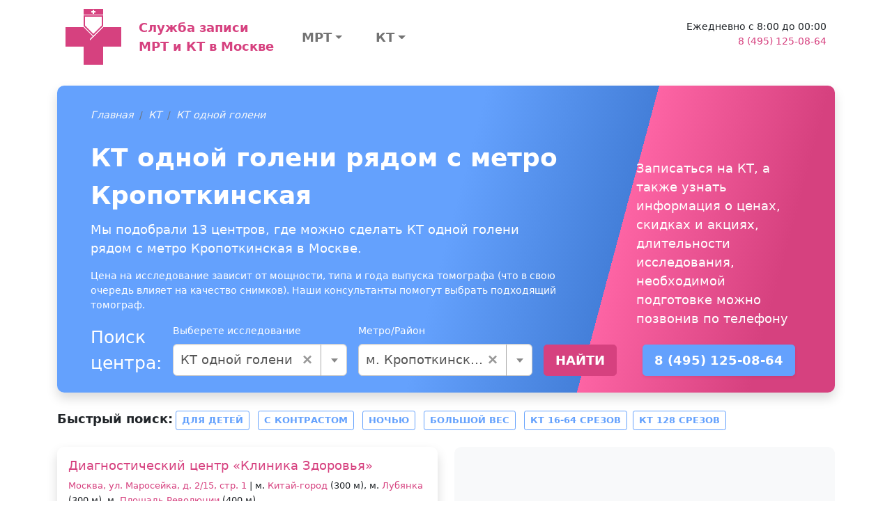

--- FILE ---
content_type: text/html; charset=UTF-8
request_url: https://msk-mrt-kt.ru/price/kt_goleni/kropotkinskaya
body_size: 223259
content:
<!DOCTYPE html>
<html lang="ru-RU">
<head>
    <meta charset="UTF-8">
    <meta http-equiv="X-UA-Compatible" content="IE=edge">
    <meta name="viewport" content="width=device-width, initial-scale=1">
    <meta name="yandex-verification" content="84a5dd27def25835" />

        
    
<!-- Favicon -->

<link rel="apple-touch-icon" sizes="57x57" href="/img/favicons/apple-icon-57x57.png">
<link rel="apple-touch-icon" sizes="60x60" href="/img/favicons/apple-icon-60x60.png">
<link rel="apple-touch-icon" sizes="72x72" href="/img/favicons/apple-icon-72x72.png">
<link rel="apple-touch-icon" sizes="76x76" href="/img/favicons/apple-icon-76x76.png">
<link rel="apple-touch-icon" sizes="114x114" href="/img/favicons/apple-icon-114x114.png">
<link rel="apple-touch-icon" sizes="120x120" href="/img/favicons/apple-icon-120x120.png">
<link rel="apple-touch-icon" sizes="144x144" href="/img/favicons/apple-icon-144x144.png">
<link rel="apple-touch-icon" sizes="152x152" href="/img/favicons/apple-icon-152x152.png">
<link rel="apple-touch-icon" sizes="180x180" href="/img/favicons/apple-icon-180x180.png">
<link rel="icon" type="image/png" sizes="192x192"  href="/img/favicons/android-icon-192x192.png">
<link rel="icon" type="image/png" sizes="32x32" href="/img/favicons/img/favicons-32x32.png">
<link rel="icon" type="image/png" sizes="96x96" href="/img/favicons/img/favicons-96x96.png">
<link rel="icon" type="image/png" sizes="16x16" href="/img/favicons/img/favicons-16x16.png">
<link rel="manifest" href="/img/favicons/manifest.json">
<meta name="msapplication-TileColor" content="#ffffff">
<meta name="msapplication-TileImage" content="/img/favicons/ms-icon-144x144.png">
<meta name="theme-color" content="#ffffff">

<!-- END Favicon -->    
    <title>КТ одной голени рядом с метро Кропоткинская</title>

    <link href="https://cdn.jsdelivr.net/npm/bootstrap-icons@1.5.0/font/bootstrap-icons.css" as="style" rel="preload">
    <!-- Critical CSS -->
    <style>@import url(https://cdn.jsdelivr.net/npm/bootstrap-icons@1.5.0/font/bootstrap-icons.css);:root{--bs-blue:#0d6efd;--bs-indigo:#6610f2;--bs-purple:#6f42c1;--bs-pink:#d63384;--bs-red:#dc3545;--bs-orange:#fd7e14;--bs-yellow:#ffc107;--bs-green:#198754;--bs-teal:#20c997;--bs-cyan:#0dcaf0;--bs-white:#fff;--bs-gray:#6c757d;--bs-gray-dark:#343a40;--bs-gray-100:#f8f9fa;--bs-gray-200:#e9ecef;--bs-gray-300:#dee2e6;--bs-gray-400:#ced4da;--bs-gray-500:#adb5bd;--bs-gray-600:#6c757d;--bs-gray-700:#495057;--bs-gray-800:#343a40;--bs-gray-900:#212529;--bs-primary:#d6417f;--bs-secondary:#64a1fd;--bs-success:#198754;--bs-info:#d9edf7;--bs-warning:#ffc107;--bs-danger:#dc3545;--bs-light:#f8f9fa;--bs-dark:#212529;--bs-primary-rgb:214,65,127;--bs-secondary-rgb:100,161,253;--bs-success-rgb:25,135,84;--bs-info-rgb:217,237,247;--bs-warning-rgb:255,193,7;--bs-danger-rgb:220,53,69;--bs-light-rgb:248,249,250;--bs-dark-rgb:33,37,41;--bs-white-rgb:255,255,255;--bs-black-rgb:0,0,0;--bs-body-rgb:33,37,41;--bs-font-sans-serif:system-ui,-apple-system,"Segoe UI",Roboto,"Helvetica Neue",Arial,"Noto Sans","Liberation Sans",sans-serif,"Apple Color Emoji","Segoe UI Emoji","Segoe UI Symbol","Noto Color Emoji";--bs-font-monospace:SFMono-Regular,Menlo,Monaco,Consolas,"Liberation Mono","Courier New",monospace;--bs-gradient:linear-gradient(180deg, rgba(255, 255, 255, 0.15), rgba(255, 255, 255, 0));--bs-body-font-family:var(--bs-font-sans-serif);--bs-body-font-size:0.9rem;--bs-body-font-weight:400;--bs-body-line-height:1.5;--bs-body-color:#212529;--bs-body-bg:#fff}*,::after,::before{box-sizing:border-box}@media (prefers-reduced-motion:no-preference){:root{scroll-behavior:smooth}}body{margin:0;font-family:var(--bs-body-font-family);font-size:var(--bs-body-font-size);font-weight:var(--bs-body-font-weight);line-height:var(--bs-body-line-height);color:var(--bs-body-color);text-align:var(--bs-body-text-align);background-color:var(--bs-body-bg);-webkit-text-size-adjust:100%}h1,h4{margin-top:0;margin-bottom:.5rem;font-weight:500;line-height:1.2}h1{font-size:calc(1.35rem + 1.2vw)}@media (min-width:1200px){h1{font-size:2.25rem}}h4{font-size:calc(1.26rem + .12vw)}@media (min-width:1200px){h4{font-size:1.35rem}}p{margin-top:0;margin-bottom:1rem}ul{padding-left:2rem}ul{margin-top:0;margin-bottom:1rem}ul ul{margin-bottom:0}b{font-weight:bolder}a{color:#d6417f;text-decoration:underline}svg{vertical-align:middle}label{display:inline-block}button{border-radius:0}button,input{margin:0;font-family:inherit;font-size:inherit;line-height:inherit}button{text-transform:none}[type=button],[type=submit],button{-webkit-appearance:button}::-moz-focus-inner{padding:0;border-style:none}::-webkit-datetime-edit-day-field,::-webkit-datetime-edit-fields-wrapper,::-webkit-datetime-edit-hour-field,::-webkit-datetime-edit-minute,::-webkit-datetime-edit-month-field,::-webkit-datetime-edit-text,::-webkit-datetime-edit-year-field{padding:0}::-webkit-inner-spin-button{height:auto}::-webkit-search-decoration{-webkit-appearance:none}::-webkit-color-swatch-wrapper{padding:0}::file-selector-button{font:inherit}::-webkit-file-upload-button{font:inherit;-webkit-appearance:button}.list-unstyled{padding-left:0;list-style:none}.container,.container-fluid{width:100%;padding-right:var(--bs-gutter-x,.75rem);padding-left:var(--bs-gutter-x,.75rem);margin-right:auto;margin-left:auto}@media (min-width:576px){.container{max-width:540px}}@media (min-width:768px){.container{max-width:720px}}@media (min-width:992px){.container{max-width:960px}}@media (min-width:1200px){.container{max-width:1140px}}@media (min-width:1400px){.container{max-width:1320px}}.row{--bs-gutter-x:1.5rem;--bs-gutter-y:0;display:flex;flex-wrap:wrap;margin-top:calc(var(--bs-gutter-y) * -1);margin-right:calc(var(--bs-gutter-x) * -.5);margin-left:calc(var(--bs-gutter-x) * -.5)}.row>*{flex-shrink:0;width:100%;max-width:100%;padding-right:calc(var(--bs-gutter-x) * .5);padding-left:calc(var(--bs-gutter-x) * .5);margin-top:var(--bs-gutter-y)}.col{flex:1 0 0%}.col-12{flex:0 0 auto;width:100%}@media (min-width:992px){.col-lg-3{flex:0 0 auto;width:25%}}.form-control{display:block;width:100%;padding:.375rem .75rem;font-size:.9rem;font-weight:400;line-height:1.5;color:#212529;background-color:#fff;background-clip:padding-box;border:1px solid #ced4da;appearance:none;border-radius:.25rem}.form-control::-webkit-date-and-time-value{height:1.5em}.form-control::-webkit-file-upload-button{padding:.375rem .75rem;margin:-.375rem -.75rem;margin-inline-end:.75rem;color:#212529;background-color:#e9ecef;border-color:inherit;border-style:solid;border-width:0;border-inline-end-width:1px;border-radius:0}.btn{display:inline-block;font-weight:400;line-height:1.5;color:#212529;text-align:center;text-decoration:none;vertical-align:middle;background-color:transparent;border:1px solid transparent;padding:.375rem .75rem;font-size:.9rem;border-radius:.25rem}.btn-primary{color:#000;background-color:#d6417f;border-color:#d6417f}.btn-secondary{color:#000;background-color:#64a1fd;border-color:#64a1fd}.btn-outline-primary{color:#d6417f;border-color:#d6417f}.btn-sm{padding:.25rem .5rem;font-size:.7875rem;border-radius:.2rem}.fade:not(.show){opacity:0}.nav-link{display:block;padding:.5rem 1rem;color:#d6417f;text-decoration:none}.navbar{position:relative;display:flex;flex-wrap:wrap;align-items:center;justify-content:space-between}.navbar>.container-fluid{display:flex;flex-wrap:inherit;align-items:center;justify-content:space-between}.navbar-brand{padding-top:.33125rem;padding-bottom:.33125rem;margin-right:1rem;font-size:1.125rem;text-decoration:none;white-space:nowrap}.navbar-nav{display:flex;flex-direction:column;padding-left:0;margin-bottom:0;list-style:none}.navbar-nav .nav-link{padding-right:0;padding-left:0}.alert{position:relative;padding:1rem;margin-bottom:1rem;border:1px solid transparent;border-radius:.25rem}.alert-danger{color:#842029;background-color:#f8d7da;border-color:#f5c2c7}.btn-close{box-sizing:content-box;width:1em;height:1em;padding:.25em;color:#000;background:url("data:image/svg+xml,%3csvg xmlns='http://www.w3.org/2000/svg' viewBox='0 0 16 16' fill='%23000'%3e%3cpath d='M.293.293a1 1 0 011.414 0L8 6.586 14.293.293a1 1 0 111.414 1.414L9.414 8l6.293 6.293a1 1 0 01-1.414 1.414L8 9.414l-6.293 6.293a1 1 0 01-1.414-1.414L6.586 8 .293 1.707a1 1 0 010-1.414z'/%3e%3c/svg%3e") center/1em auto no-repeat;border:0;border-radius:.25rem;opacity:.5}.modal{position:fixed;top:0;left:0;z-index:1055;display:none;width:100%;height:100%;overflow-x:hidden;overflow-y:auto;outline:0}.modal-dialog{position:relative;width:auto;margin:.5rem}.modal.fade .modal-dialog{transform:translate(0,-50px)}.modal-content{position:relative;display:flex;flex-direction:column;width:100%;background-color:#fff;background-clip:padding-box;border:1px solid rgba(0,0,0,.2);border-radius:.3rem;outline:0}.modal-header{display:flex;flex-shrink:0;align-items:center;justify-content:space-between;padding:1rem;border-bottom:1px solid #dee2e6;border-top-left-radius:calc(.3rem - 1px);border-top-right-radius:calc(.3rem - 1px)}.modal-header .btn-close{padding:.5rem;margin:-.5rem -.5rem -.5rem auto}.modal-title{margin-bottom:0;line-height:1.5}.modal-body{position:relative;flex:1 1 auto;padding:1rem}.modal-footer{display:flex;flex-wrap:wrap;flex-shrink:0;align-items:center;justify-content:flex-end;padding:.75rem;border-top:1px solid #dee2e6;border-bottom-right-radius:calc(.3rem - 1px);border-bottom-left-radius:calc(.3rem - 1px)}.modal-footer>*{margin:.25rem}@media (min-width:576px){.modal-dialog{max-width:500px;margin:1.75rem auto}.modal-sm{max-width:300px}}.float-end{float:right!important}.d-flex{display:flex!important}.d-none{display:none!important}.w-100{width:100%!important}.h-100{height:100%!important}.flex-row{flex-direction:row!important}.flex-column{flex-direction:column!important}.justify-content-between{justify-content:space-between!important}.align-items-center{align-items:center!important}.align-self-center{align-self:center!important}.my-2{margin-top:.5rem!important;margin-bottom:.5rem!important}.my-3{margin-top:1rem!important;margin-bottom:1rem!important}.mb-2{margin-bottom:.5rem!important}.mb-4{margin-bottom:1.5rem!important}.ms-4{margin-left:1.5rem!important}.p-2{padding:.5rem!important}.p-4{padding:1.5rem!important}.px-4{padding-right:1.5rem!important;padding-left:1.5rem!important}.pt-2{padding-top:.5rem!important}.fs-5{font-size:1.125rem!important}.fw-bold{font-weight:700!important}.text-end{text-align:right!important}.text-center{text-align:center!important}.text-danger{--bs-text-opacity:1;color:rgba(var(--bs-danger-rgb),var(--bs-text-opacity))!important}.text-muted{--bs-text-opacity:1;color:#6c757d!important}.bg-dark{--bs-bg-opacity:1;background-color:rgba(var(--bs-dark-rgb),var(--bs-bg-opacity))!important}@media (min-width:992px){.d-lg-block{display:block!important}.d-lg-flex{display:flex!important}.my-lg-0{margin-top:0!important;margin-bottom:0!important}.mb-lg-0{margin-bottom:0!important}}a{text-decoration:none}.btn{text-transform:uppercase;font-weight:700}.btn-primary{color:#fff}.btn-secondary{color:#fff}.navbar-multilevel{list-style:none;display:flex;flex-direction:row;padding-left:0;margin-bottom:0;position:relative}.navbar-multilevel .nav-link{color:rgba(0,0,0,.55);padding-right:1rem;padding-left:1rem}.navbar-multilevel li>a{display:flex;flex-direction:row;align-items:center;justify-content:space-between;height:100%}.navbar-multilevel>li.has-children>a::after{display:inline-block;margin-left:.255em;vertical-align:.255em;content:"";border-top:.3em solid;border-right:.3em solid transparent;border-bottom:0;border-left:.3em solid transparent}.navbar-multilevel ul{display:none;list-style:none;flex-direction:column;margin-bottom:0;background-color:#fff;position:absolute;z-index:1000;font-size:.9rem;min-width:10rem;width:max-content;padding:.5rem 0;border:1px solid #d6417f;border-radius:.25rem}.navbar-multilevel ul>li{position:relative}.navbar-multilevel ul>li.has-children>a::after{display:inline-block;margin-left:.255em;vertical-align:.255em;content:"";border-top:.3em solid transparent;border-right:0;border-bottom:.3em solid transparent;border-left:.3em solid}.navbar-multilevel ul>li.has-children>a:after{margin-left:1rem}.navbar-multilevel ul>li>ul{position:absolute;left:97%;width:100%;top:-1rem}#section-footer-categories .section-body{background:#dee2e6}a.navbar-brand{text-decoration:none!important}</style>

    <script>
        var App = {
            csrfToken: 'ReB5Te8pjqw5XkFxko9HRLl_Gij7DC2GCTwc5KciQbJ0sCs1gkf3w18uFB7nzXQ1gDFqf4JbHs54D3WLnhUW4Q==',
            csrfParam: '_csrf-city-mrt-kt'
        };
    </script>

    <meta name="description" content="Мы подобрали 13 центров, где можно сделать КТ одной голени рядом с метро Кропоткинская в Москве">

<link href="/price/kt_goleni/kropotkinskaya" rel="canonical">
<link href="/assets/da08e398/css/select2.min.css?v=1762177386" rel="stylesheet">
<link href="/assets/86f1feb0/css/select2-addl.min.css?v=1762177386" rel="stylesheet">
<link href="/assets/86f1feb0/css/select2-krajee.min.css?v=1762177386" rel="stylesheet">
<link href="/assets/f19d98f0/css/kv-widgets.min.css?v=1762177386" rel="stylesheet">
<link href="/dist/css/common.min.css?v=1761628630" rel="stylesheet">
<link href="/assets/83333224/css/bootstrap-formhelpers.min.css?v=1767800836" rel="stylesheet">
<script>var s2options_862008f9 = {"themeCss":".select2-container--krajee","sizeCss":" input-lg","doReset":true,"doToggle":false,"doOrder":false};
window.select2_c90a59a3 = {"allowClear":true,"theme":"krajee","width":"100%","placeholder":"Не выбрано","language":"ru-RU"};
</script></head>
<body>

<section class="container-fluid">
    <div class="container">
        <nav class="navbar pt-2">
            <div class="container-fluid ">
                <a class="navbar-brand d-flex flex-row " href="/">
                    <svg xmlns="http://www.w3.org/2000/svg" width="81" height="80" viewBox="0 0 81 80">
                        <path fill="#d6417f" fill-rule="evenodd" d="M0 26h26l14 14 14-14h26v28H54v26H26V54H0"></path>
                        <path fill="#FFF" fill-rule="evenodd" d="M54 24v2L35 45v-2"></path>
                        <path fill="#FFF" stroke="#d6417f" stroke-width="2" d="M27 10v14l13 13 13-13V10z"></path>
                        <path fill="#d6417f" fill-rule="evenodd" d="M26 0v8h28V0"></path>
                        <path fill="#FFF" fill-rule="evenodd" d="M39 1h2v2h2v2h-2v2h-2V5h-2V3h2"></path>
                    </svg>

                    <div class="d-flex align-items-center fs-5 fw-bold ms-4">
                        Служба записи<br/>
                        МРТ и КТ в Москве                    </div>
                </a>

                <div class="col">
                    <div class="w-100 d-flex flex-row justify-content-between">
                        <div class="navbar d-none d-lg-flex">
                            
<ul class="navbar-nav navbar-multilevel mb-2 mb-lg-0">
            <li class="w-100 has-children">
            <a class="nav-link fs-5 fw-bold text-center px-4" href="/price/mrt">МРТ</a><ul><li class="has-children"><a class="nav-link" href="/price/mrt_pozvonochnika">МРТ позвоночника</a><ul><li class=""><a class="nav-link" href="/price/mrt_poyasnichno_otdela">МРТ пояснично-крестцового отдела</a></li><li class=""><a class="nav-link" href="/price/mrt_shejnogo_otdela">МРТ шейного отдела</a></li><li class=""><a class="nav-link" href="/price/mrt_grudnogo_otdela_pozvonochnika">МРТ грудного отдела позвоночника</a></li><li class=""><a class="nav-link" href="/price/mrt_kopchika">МРТ копчика</a></li><li class=""><a class="nav-link" href="/price/mrt_treh_otdelov_pozvonochnika">МРТ всего позвоночника (трех отделов)</a></li></ul></li><li class="has-children"><a class="nav-link" href="/price/mrt_golovy">МРТ головы</a><ul><li class=""><a class="nav-link" href="/price/mrt_golovnogo_mozga">МРТ головного мозга</a></li><li class=""><a class="nav-link" href="/price/mrt_golovnogo_mozga_i_sosudov">МРТ головного мозга и сосудов</a></li><li class=""><a class="nav-link" href="/price/mrt_gipofiza">МРТ гипофиза</a></li><li class=""><a class="nav-link" href="/price/mrt_golovnogo_mozga_i_gipofiza">МРТ головного мозга и гипофиза</a></li><li class=""><a class="nav-link" href="/price/mrt_glaznyh_orbit">МРТ глазных орбит</a></li><li class=""><a class="nav-link" href="/price/mrt_pazuh_nosa">МРТ пазух носа</a></li></ul></li><li class="has-children"><a class="nav-link" href="/price/mrt_malogo_taza">МРТ органов малого таза</a><ul><li class=""><a class="nav-link" href="/price/mrt_organov_malogo_taza">МРТ малого таза</a></li><li class=""><a class="nav-link" href="/price/mrt_mochevydelitelnoy_sistemy">МРТ мочевыделительной системы</a></li></ul></li><li class="has-children"><a class="nav-link" href="/price/mrt_sustavov">МРТ суставов</a><ul><li class=""><a class="nav-link" href="/price/mrt_kolennogo_sustava">МРТ коленного сустава</a></li><li class=""><a class="nav-link" href="/price/mrt_plechevogo_sustava">МРТ плечевого сустава</a></li><li class=""><a class="nav-link" href="/price/mrt_tazobedrennogo_sustava">МРТ тазобедренного сустава</a></li><li class=""><a class="nav-link" href="/price/mrt_visochno-nizhnechelyustnogo_sustava">МРТ височно-нижнечелюстного сустава</a></li><li class=""><a class="nav-link" href="/price/mrt_luchezapyastnogo_sustava">МРТ лучезапястного сустава</a></li><li class=""><a class="nav-link" href="/price/mrt_stopy">МРТ стопы</a></li><li class=""><a class="nav-link" href="/price/mrt_kisti_ruki">МРТ кисти руки</a></li></ul></li><li class="has-children"><a class="nav-link" href="/price/mrt_givota_i_malogo_taza">МРТ органов брюшной полости</a><ul><li class=""><a class="nav-link" href="/price/mrt_organov_bryushnoj_polosti">МРТ брюшной полости</a></li><li class=""><a class="nav-link" href="/price/mrt_zabrushinnogo_prostranstva">МРТ забрюшинного пространства</a></li><li class=""><a class="nav-link" href="/price/mrt_bryushnoj_polosti_i_zabrush">МРТ брюшной полости и забрюшинного пространства</a></li><li class=""><a class="nav-link" href="/price/holangiagrafiya">МР-Холангиография</a></li></ul></li><li class="has-children"><a class="nav-link" href="/price/mrt_sosudov">МРТ сосудов</a><ul><li class=""><a class="nav-link" href="/price/mrt_sosudov_gm">МРТ сосудов головного мозга</a></li><li class=""><a class="nav-link" href="/price/mrt_sosudov_shei">МРТ сосудов шеи</a></li><li class=""><a class="nav-link" href="/price/mrt_aort">МРТ аорты</a></li></ul></li><li class="has-children"><a class="nav-link" href="/price/mrt_mt">МРТ мягких тканей</a><ul><li class=""><a class="nav-link" href="/price/mrt_tkanei_shei">МРТ мягких тканей шеи</a></li><li class=""><a class="nav-link" href="/price/mrt_myagkih_tkanej">МРТ мягких тканей (одна область)</a></li><li class=""><a class="nav-link" href="/price/mrt_molochnyh_zhelez">МРТ молочных желез</a></li><li class=""><a class="nav-link" href="/price/mrt_shitovidnoj_zhelezy">МРТ щитовидной железы</a></li></ul></li><li class="has-children"><a class="nav-link" href="/price/mrt_grudnoy_kelti">МРТ грудной клетки</a><ul><li class=""><a class="nav-link" href="/price/mrt_serdtsa">МРТ сердца</a></li><li class=""><a class="nav-link" href="/price/mrt_sredosteniya">МРТ органов средостения</a></li><li class=""><a class="nav-link" href="/price/mrt_organov_gk">МРТ органов грудной клетки</a></li></ul></li><li class="has-children"><a class="nav-link" href="/price/mrt_other">МРТ другое</a><ul><li class=""><a class="nav-link" href="/price/mrt_vsego_tela">МРТ всего тела</a></li><li class=""><a class="nav-link" href="/price/mrt_ploda">МРТ плода</a></li><li class=""><a class="nav-link" href="/price/mrt_centr_nervn_system">МРТ центральной нервной системы</a></li></ul></li></ul>        </li>
            <li class="w-100 has-children">
            <a class="nav-link fs-5 fw-bold text-center px-4" href="/price/kt">КТ</a><ul><li class="has-children"><a class="nav-link" href="/price/kt_grudnoy_kletki">КТ грудной клетки</a><ul><li class=""><a class="nav-link" href="/price/kt_organov_grudnoj_kletki">КТ органов грудной клетки</a></li><li class=""><a class="nav-link" href="/price/kt_legkih">КТ легких</a></li></ul></li><li class="has-children"><a class="nav-link" href="/price/kt_pozvonochnika">КТ позвоночника</a><ul><li class=""><a class="nav-link" href="/price/kt_pozvonochnik_ves">КТ всего позвоночника</a></li><li class=""><a class="nav-link" href="/price/kt_shei">КТ шейного отдела позвоночника</a></li><li class=""><a class="nav-link" href="/price/kt_poyashnichnogo">КТ поясничного отдела позвоночника</a></li><li class=""><a class="nav-link" href="/price/kt_golovnogo">КТ грудного отдела позвоночника</a></li></ul></li><li class="has-children"><a class="nav-link" href="/price/kt_golovy_i_sheu">КТ головы и шеи</a><ul><li class=""><a class="nav-link" href="/price/kt_golovnogo_mozga">КТ головного мозга</a></li><li class=""><a class="nav-link" href="/price/kt_pridatochnyh_pazuh_nosa">КТ придаточных пазух носа</a></li><li class=""><a class="nav-link" href="/price/kt_visochnyh_kostej">КТ височных костей</a></li><li class=""><a class="nav-link" href="/price/kt_chelusti">КТ верхней и нижней челюстей</a></li><li class=""><a class="nav-link" href="/price/kt_licevogo_skeleta">КТ лицевого скелета</a></li><li class=""><a class="nav-link" href="/price/kt_myagkih_tkaneu_1">КТ мягких тканей (одна область)</a></li></ul></li><li class="has-children"><a class="nav-link" href="/price/kt_bp_i_mt">КТ органов брюшной полости</a><ul><li class=""><a class="nav-link" href="/price/kt_bryushnoj_polosti">КТ брюшной полости</a></li><li class=""><a class="nav-link" href="/price/kt_organov_malogo_taza">КТ органов малого таза</a></li><li class=""><a class="nav-link" href="/price/kt_pochek">КТ почек</a></li><li class=""><a class="nav-link" href="/price/kt_kolonoskopiya">КТ колоноскопия</a></li></ul></li><li class="has-children"><a class="nav-link" href="/price/kt_sosudov">КТ сосудов</a><ul><li class=""><a class="nav-link" href="/price/kt_sosudov_golovy">КТ сосудов головного мозга</a></li><li class=""><a class="nav-link" href="/price/angiografiya_art_konech">Ангиография артерий обеих нижних конечностей</a></li><li class=""><a class="nav-link" href="/price/kt_sosudov_shei">КТ сосудов шеи</a></li><li class=""><a class="nav-link" href="/price/kt_aorti">КТ аорты</a></li></ul></li><li class="has-children"><a class="nav-link" href="/price/kt_kostei">КТ костей</a><ul><li class=""><a class="nav-link" href="/price/kt_stopy_ili_kisti">КТ стопы</a></li><li class=""><a class="nav-link" href="/price/kt_cherepa">КТ черепа</a></li><li class=""><a class="nav-link" href="/price/kt_taza">КТ костей таза</a></li><li class=""><a class="nav-link" href="/price/kt_reber">КТ ребер</a></li></ul></li><li class="has-children"><a class="nav-link" href="/price/kt_sustavov">КТ суставов</a><ul><li class=""><a class="nav-link" href="/price/kt_kol_sustava">КТ коленного сустава</a></li><li class=""><a class="nav-link" href="/price/kt_kisti">КТ кисти</a></li><li class=""><a class="nav-link" href="/price/kt_visochno_nizg_sustava">КТ височно-нижнечелюстного сустава</a></li><li class=""><a class="nav-link" href="/price/kt_tazobedren_sustava">КТ тазобедренного сустава</a></li><li class=""><a class="nav-link" href="/price/kt_plechegogo_sustava">КТ плечевого сустава</a></li><li class=""><a class="nav-link" href="/price/kt_golenostopnogo_sustava">КТ голеностопного сустава</a></li><li class=""><a class="nav-link" href="/price/kt_luchezap_sustava">КТ лучезапятсного сустава</a></li></ul></li><li class="has-children"><a class="nav-link" href="/price/kt_konechnostei">КТ конечностей</a><ul><li class=""><a class="nav-link" href="/price/kt_nogi">КТ ноги</a></li></ul></li></ul>        </li>
    </ul>
                        </div>

                        <div class="d-none d-lg-block contact-block ms-4 text-end">
                            <div>Ежедневно с 8:00 до 00:00</div>
                            <div>
                                <a class="" href="tel:8 (495) 125-08-64">8 (495) 125-08-64</a>                            </div>
                            <div class="pt-2">
<!--                                <button type="button" class="btn btn-sm btn-outline---><!--"-->
<!--                                        data-bs-toggle="modal"-->
<!--                                        data-bs-target="#zapis-form-modal">-->
<!--                                    Записаться-->
<!--                                </button>-->
                            </div>
                        </div>
                    </div>
                </div>
            </div>
        </nav>
    </div>
</section>

<div class="page-search">
    <section id="section-clinic-search" class="container my-4">
        <div class="section-body py-4 px-5 text-white shadow">
            <div class="row h-100">
                <div class="col-12 col-lg-8 h-100 d-flex flex-column">
                    <div class="section-breadcrumb">
                        <ol class="breadcrumb"><li class='breadcrumb-item'><i><a class="link-light" href="/">Главная</a></i></li>
<li class='breadcrumb-item'><i><a class="link-light" href="/price/kt">КТ</a></i></li>
<li class='breadcrumb-item'><i><a class="link-light" href="/price/kt_goleni">КТ одной голени</a></i></li>
</ol>                    </div>
                    <div class="section-title fs-1 mb-2 fw-bold">КТ одной голени рядом с метро Кропоткинская</div>
                    <p class="section-text fs-5">
                        Мы подобрали 13 центров, где можно сделать КТ одной голени рядом с метро Кропоткинская в Москве.
                    </p>
                    <div class="section-text">
                                                                            <p>
                                Цена на исследование зависит от мощности, типа и года выпуска томографа (что в свою очередь влияет на качество снимков). Наши консультанты помогут выбрать подходящий томограф.
                            </p>
                                            </div>


                    
<form id="quick-search-form" class="d-flex flex-column flex-lg-row align-items-lg-end" action="/search/quick-search" method="POST"><div class="fs-3 me-2">
    Поиск центра:
</div>

<div class="mx-lg-2 my-2 my-lg-0" style="min-width: 250px;">
    <label class="form-label">Выберете исследование</label>
    <div class="kv-plugin-loading loading-w0">&nbsp;</div><select id="w0" class="form-control" name="category" data-s2-options="s2options_862008f9" data-krajee-select2="select2_c90a59a3" style="width: 1px; height: 1px; visibility: hidden;">
<option value="">Не выбрано</option>
<optgroup label="МРТ">
<option value="mrt_pozvonochnika">МРТ позвоночника</option>
<option value="mrt_poyasnichno_otdela">МРТ пояснично-крестцового отдела</option>
<option value="mrt_shejnogo_otdela">МРТ шейного отдела</option>
<option value="mrt_grudnogo_otdela_pozvonochnika">МРТ грудного отдела позвоночника</option>
<option value="mrt_kopchika">МРТ копчика</option>
<option value="mrt_spinnogo_mozga">МРТ спинного мозга</option>
<option value="mrt_dvuh_otdelov_pozvonochnika">МРТ двух отделов позвоночника</option>
<option value="mrt_treh_otdelov_pozvonochnika">МРТ всего позвоночника (трех отделов)</option>
<option value="mrt_podvzd_sochlenen">МРТ крестцово-подвздошных сочленений</option>
<option value="mrt_shein_otdela_i_arterii">МРТ шейного отдела и артерий шеи</option>
<option value="mrt_golovy">МРТ головы</option>
<option value="mrt_golovnogo_mozga">МРТ головного мозга</option>
<option value="mrt_golovnogo_mozga_i_sosudov">МРТ головного мозга и сосудов</option>
<option value="mrt_gipofiza">МРТ гипофиза</option>
<option value="mrt_golovnogo_mozga_i_gipofiza">МРТ головного мозга и гипофиза</option>
<option value="mrt_glaznyh_orbit">МРТ глазных орбит</option>
<option value="mrt_pazuh_nosa">МРТ пазух носа</option>
<option value="mrt_golovnogo_mozga_i_pazuh_nosa">МРТ головного мозга и пазух носа</option>
<option value="mrt_turetskogo_sedla">МРТ турецкого седла</option>
<option value="mrt_vnutrennego_uha">МРТ внутреннего уха</option>
<option value="mrt_malogo_taza">МРТ органов малого таза</option>
<option value="mrt_organov_malogo_taza">МРТ малого таза</option>
<option value="mrt_mochevydelitelnoy_sistemy">МРТ мочевыделительной системы</option>
<option value="mrt_moshonki">МРТ мошонки</option>
<option value="mrt_bladder">МРТ мочевого пузыря</option>
<option value="mrt_mochevih_putei">МРТ мочевыводящих путей</option>
<option value="mrt_pryamoi_kishki">МРТ прямой кишки</option>
<option value="mrt_matki">МРТ матки</option>
<option value="mrt_prostati">МРТ простаты</option>
<option value="mrt_sustavov">МРТ суставов</option>
<option value="mrt_kolennogo_sustava">МРТ коленного сустава</option>
<option value="mrt_plechevogo_sustava">МРТ плечевого сустава</option>
<option value="mrt_tazobedrennogo_sustava">МРТ тазобедренного сустава</option>
<option value="mrt_visochno-nizhnechelyustnogo_sustava">МРТ височно-нижнечелюстного сустава</option>
<option value="mrt_loktevogo_sustava">МРТ локтевого сустава</option>
<option value="mrt_golenostopnogo_sustava">МРТ голеностопного сустава</option>
<option value="mrt_luchezapyastnogo_sustava">МРТ лучезапястного сустава</option>
<option value="mrt_stopy">МРТ стопы</option>
<option value="mrt_kisti_ruki">МРТ кисти руки</option>
<option value="mrt_kisti_ruk_dvuh">МРТ кисти рук (двух)</option>
<option value="mrt_tazobedren_sustavov">МРТ тазобедренных суставов (двух)</option>
<option value="mrt_visochno_nizh_sustavov2">МРТ височно-нижечелюстных суставов (двух)</option>
<option value="mrt_givota_i_malogo_taza">МРТ органов брюшной полости</option>
<option value="mrt_organov_bryushnoj_polosti">МРТ брюшной полости</option>
<option value="mrt_zabrushinnogo_prostranstva">МРТ забрюшинного пространства</option>
<option value="mrt_bryushnoj_polosti_i_zabrush">МРТ брюшной полости и забрюшинного пространства</option>
<option value="mrt_pecheni_i_putei">МРТ печени и желчевыводящих путей</option>
<option value="mrt_pochek">МРТ почек</option>
<option value="mrt_nadpochechnikov">МРТ надпочечников</option>
<option value="mrt_podzheludochnoj_zhelezy">МРТ поджелудочной железы</option>
<option value="mrt_kishechnika">МРТ кишечника</option>
<option value="holangiagrafiya">МР-Холангиография</option>
<option value="mrt_pecheni">МРТ печени</option>
<option value="mrt_zelchnogo_puzir">МРТ желчного пузыря</option>
<option value="mrt_pochek_i_nadpochechnikov">МРТ почек и надпочечников</option>
<option value="mrt_brush_i_holang">МРТ брюшной полости и МР-холангиография</option>
<option value="mrt_brush_zabrush_holan">МРТ брюшной полости и забрюшинного пространства с МР холангиографией</option>
<option value="mrt_sosudov">МРТ сосудов</option>
<option value="mrt_sosudov_gm">МРТ сосудов головного мозга</option>
<option value="mrt_sosudov_shei">МРТ сосудов шеи</option>
<option value="mrt_aort">МРТ аорты</option>
<option value="mrt_mt">МРТ мягких тканей</option>
<option value="mrt_tkanei_shei">МРТ мягких тканей шеи</option>
<option value="mrt_myagkih_tkanej">МРТ мягких тканей (одна область)</option>
<option value="mrt_molochnyh_zhelez">МРТ молочных желез</option>
<option value="mrt_shitovidnoj_zhelezy">МРТ щитовидной железы</option>
<option value="mrt_gorla_i_gortani">МРТ горла и гортани</option>
<option value="mrt_gortani">МРТ гортани</option>
<option value="mrt_grudnoy_kelti">МРТ грудной клетки</option>
<option value="mrt_serdtsa">МРТ сердца</option>
<option value="mrt_lyogkih_i_bronhov">МРТ лёгких и бронхов</option>
<option value="mrt_sredosteniya">МРТ органов средостения</option>
<option value="mrt_legkih">МРТ легких</option>
<option value="mrt_organov_gk">МРТ органов грудной клетки</option>
<option value="mrt_other">МРТ другое</option>
<option value="mrt_vsego_tela">МРТ всего тела</option>
<option value="mrt_ploda">МРТ плода</option>
<option value="mrt_centr_nervn_system">МРТ центральной нервной системы</option>
</optgroup>
<optgroup label="КТ">
<option value="kt_grudnoy_kletki">КТ грудной клетки</option>
<option value="kt_organov_grudnoj_kletki">КТ органов грудной клетки</option>
<option value="kt_legkih">КТ легких</option>
<option value="kt_zeludka">КТ желудка</option>
<option value="kt_molochnih_gelez">КТ молочных желез</option>
<option value="kt_sredosteniya">КТ средостения</option>
<option value="kt_bronhov">КТ бронхов</option>
<option value="kt_cerdsa_calcium">КТ оценка коронарного кальция</option>
<option value="kt_serdsa_koronag">КТ сосудов сердца (коронарография)</option>
<option value="kt_pozvonochnika">КТ позвоночника</option>
<option value="kt_pozvonochnik_ves">КТ всего позвоночника</option>
<option value="kt_shei">КТ шейного отдела позвоночника</option>
<option value="kt_poyashnichnogo">КТ поясничного отдела позвоночника</option>
<option value="kt_golovnogo">КТ грудного отдела позвоночника</option>
<option value="kt_golovy_i_sheu">КТ головы и шеи</option>
<option value="kt_golovnogo_mozga">КТ головного мозга</option>
<option value="kt_pridatochnyh_pazuh_nosa">КТ придаточных пазух носа</option>
<option value="kt_visochnyh_kostej">КТ височных костей</option>
<option value="kt_chelusti">КТ верхней и нижней челюстей</option>
<option value="kt_gortani">КТ гортани</option>
<option value="kt_glaznitsy">КТ глазницы</option>
<option value="kt_vnutr_uha">КТ внутреннего уха</option>
<option value="kt_zubov">КТ зубов</option>
<option value="kt_tkanei_face_neck">КТ мягких тканей лица</option>
<option value="kt_neck">КТ мягких тканей шеи</option>
<option value="kt_tureckogo_sedla">КТ турецкого седла</option>
<option value="kt_uha">КТ уха</option>
<option value="kt_licevogo_skeleta">КТ лицевого скелета</option>
<option value="kt_lumfat_uzlov">КТ лимфатических узлов</option>
<option value="kt_chetovidnoy_gelezi">КТ щитовидной железы</option>
<option value="kt_v_chelusti">КТ верхней челюсти</option>
<option value="kt_niz_chelusti">КТ нижней челюсти</option>
<option value="kt_myagkih_tkaneu_1">КТ мягких тканей (одна область)</option>
<option value="kt_bp_i_mt">КТ органов брюшной полости</option>
<option value="kt_bryushnoj_polosti">КТ брюшной полости</option>
<option value="kt_pochek_i_mochevyvodyashih_putej">КТ почек и мочевыводящих путей</option>
<option value="kt_pecheni">КТ печени</option>
<option value="kt_organov_malogo_taza">КТ органов малого таза</option>
<option value="kt_nadpochechnikov">КТ надпочечников</option>
<option value="kt_pochek">КТ почек</option>
<option value="kt_zelchnogo_puzirya">КТ желчного пузыря</option>
<option value="kt_kishechnika">КТ кишечника</option>
<option value="kt_mochevogo_puzirya">КТ мочевого пузыря</option>
<option value="kt_moche_putei">КТ мочевыводящих путей</option>
<option value="kt_podgeludochnoi_zelezi">КТ поджелудочной железы</option>
<option value="kt_selezenki">КТ селезенки</option>
<option value="kt_pichevoda">КТ пищевода</option>
<option value="kt_kolonoskopiya">КТ колоноскопия</option>
<option value="kt_brush_i_zabrush">КТ брюшной полости и забрюшинного пространства</option>
<option value="kt_pocheck_i_nadpoch">КТ почек и надпочечников</option>
<option value="kt_sosudov">КТ сосудов</option>
<option value="kt_sosudov_golovy">КТ сосудов головного мозга</option>
<option value="kt_brushnoi_aorti">КТ брюшной аорты</option>
<option value="kt_grudnoi_aorti">КТ грудной аорты</option>
<option value="angiografiya_leg_arteri">Ангиография лёгочных артерий</option>
<option value="angiografiya_leg_ven">Ангиография легочных вен</option>
<option value="angiografiya_art_konech">Ангиография артерий обеих нижних конечностей</option>
<option value="kt_sosudov_shei">КТ сосудов шеи</option>
<option value="kt_aorti_brush_grud">КТ аорты грудного и брюшного отделов</option>
<option value="kt_aorti">КТ аорты</option>
<option value="kt_kostei">КТ костей</option>
<option value="kt_stopy_ili_kisti">КТ стопы</option>
<option value="kt_cherepa">КТ черепа</option>
<option value="kt_taza">КТ костей таза</option>
<option value="kt_bedra_1">КТ одного бедра</option>
<option value="kt_goleni" selected>КТ одной голени</option>
<option value="kt_plecha">КТ одной плечевой кости</option>
<option value="kt_predplechya">КТ одного предплечья</option>
<option value="kt_reber">КТ ребер</option>
<option value="kt_sustavov">КТ суставов</option>
<option value="kt_kol_sustava">КТ коленного сустава</option>
<option value="kt_kisti">КТ кисти</option>
<option value="kt_visochno_nizg_sustava">КТ височно-нижнечелюстного сустава</option>
<option value="kt_dvuh_sustavov">КТ двух суставов</option>
<option value="kt_tazobedren_sustava">КТ тазобедренного сустава</option>
<option value="kt_plechegogo_sustava">КТ плечевого сустава</option>
<option value="kt_golenostopnogo_sustava">КТ голеностопного сустава</option>
<option value="kt_luchezap_sustava">КТ лучезапятсного сустава</option>
<option value="kt_loktya">КТ локтя</option>
<option value="kt_konechnostei">КТ конечностей</option>
<option value="kt_ruki">КТ руки</option>
<option value="kt_nogi">КТ ноги</option>
</optgroup>
</select></div>

<div class="mx-lg-2 my-2 my-lg-0" style="min-width: 250px;">
    <label class="form-label">Метро/Район</label>
    <div class="kv-plugin-loading loading-w1">&nbsp;</div><select id="w1" class="form-control" name="location" data-s2-options="s2options_862008f9" data-krajee-select2="select2_c90a59a3" style="width: 1px; height: 1px; visibility: hidden;">
<option value="">Не выбрано</option>
<optgroup label="Район">
<option value="beskudnikovskij">Бескудниковский</option>
<option value="marino">Марьино</option>
<option value="fili_davydkovo">Фили-Давыдково</option>
<option value="ramenki">Раменки</option>
<option value="dorogomilovo">Дорогомилово</option>
<option value="filevskij_park">Филевский Парк</option>
<option value="obruchevskij">Обручевский</option>
<option value="cheremushki">Черемушки</option>
<option value="lomonosovskij">Ломоносовский</option>
<option value="koptevo">Коптево</option>
<option value="babushkinskij">Бабушкинский</option>
<option value="golovinskij">Головинский</option>
<option value="vojkovskij">Войковский</option>
<option value="savelovskij">Савеловский</option>
<option value="aeroport">Аэропорт</option>
<option value="novogireevo">Новогиреево</option>
<option value="zyablikovo">Зябликово</option>
<option value="nagatino_sadovniki">Нагатино-Садовники</option>
<option value="tsaritsyno">Царицыно</option>
<option value="akademicheskij">Академический</option>
<option value="kotlovka">Котловка</option>
<option value="begovoj">Беговой</option>
<option value="ryazanskij">Рязанский</option>
<option value="veshnyaki">Вешняки</option>
<option value="gagarinskij">Гагаринский</option>
<option value="izmajlovo">Измайлово</option>
<option value="yuzhnoportovyj">Южнопортовый</option>
<option value="pechatniki">Печатники</option>
<option value="marina_rosha">Марьина роща</option>
<option value="marfino">Марфино</option>
<option value="pokrovskoe_streshnevo">Покровское-Стрешнево</option>
<option value="donskoj">Донской</option>
<option value="taganskij">Таганский</option>
<option value="nizhegorodskij">Нижегородский</option>
<option value="chertanovo_tsentralnoe">Чертаново Центральное</option>
<option value="orehovo_borisovo_severnoe">Орехово-Борисово Северное</option>
<option value="horoshevo_mnevniki">Хорошево-Мневники</option>
<option value="sokol">Сокол</option>
<option value="yakimanka">Якиманка</option>
<option value="preobrazhenskoe">Преображенское</option>
<option value="hamovniki">Хамовники</option>
<option value="zamoskvoreche">Замоскворечье</option>
<option value="meshanskij">Мещанский</option>
<option value="sviblovo">Свиблово</option>
<option value="arbat">Арбат</option>
<option value="danilovskij">Даниловский</option>
<option value="nagatinskij_zaton">Нагатинский затон</option>
<option value="moskvoreche_saburovo">Москворечье-Сабурово</option>
<option value="yuzhnoe_tushino">Южное Тушино</option>
<option value="shukino">Щукино</option>
<option value="zyuzino">Зюзино</option>
<option value="chertanovo_severnoe">Чертаново Северное</option>
<option value="konkovo">Коньково</option>
<option value="krasnoselskij">Красносельский</option>
<option value="butyrskij">Бутырский</option>
<option value="tverskoj">Тверской</option>
<option value="ostankinskij">Останкинский</option>
<option value="silino">Силино</option>
<option value="kryukovo">Крюково</option>
<option value="altufevskij">Алтуфьевский</option>
<option value="savelki">Савелки</option>
<option value="vostochnyj">Восточный</option>
<option value="timiryazevskij">Тимирязевский</option>
<option value="alekseevskij">Алексеевский</option>
<option value="sokolniki">Сокольники</option>
<option value="rostokino">Ростокино</option>
<option value="bogorodskoe">Богородское</option>
<option value="perovo">Перово</option>
<option value="prospekt_vernadskogo">Проспект Вернадского</option>
<option value="biryulevo_zapadnoe">Бирюлево Западное</option>
<option value="orehovo_borisovo_yuzhnoe">Орехово-Борисово Южное</option>
<option value="biryulevo_vostochnoe">Бирюлево Восточное</option>
<option value="vostochnoe_degunino">Восточное Дегунино</option>
<option value="nagornyj">Нагорный</option>
<option value="presnenskij">Пресненский</option>
<option value="horoshevskij">Хорошевский</option>
<option value="kuzminki">Кузьминки</option>
<option value="tekstilshiki">Текстильщики</option>
<option value="sokolinaya_gora">Соколиная гора</option>
<option value="lefortovo">Лефортово</option>
<option value="basmannyj">Басманный</option>
<option value="kapotnya">Капотня</option>
<option value="severnoe_butovo">Северное Бутово</option>
<option value="chertanovo_yuzhnoe">Чертаново Южное</option>
<option value="vyhino_zhulebino">Выхино-Жулебино</option>
<option value="brateevo">Братеево</option>
<option value="lyublino">Люблино</option>
<option value="novokosino">Новокосино</option>
<option value="ivanovskoe">Ивановское</option>
<option value="vostochnoe_izmajlovo">Восточное Измайлово</option>
<option value="golyanovo">Гольяново</option>
<option value="losinoostrovskij">Лосиноостровский</option>
<option value="severnoe_izmajlovo">Северное Измайлово</option>
<option value="yaroslavskij">Ярославский</option>
<option value="dmitrovskij">Дмитровский</option>
<option value="molzhaninovskij">Молжаниновский</option>
<option value="metrogorodok">Метрогородок</option>
<option value="zapadnoe_degunino">Западное Дегунино</option>
<option value="severnoe_medvedkovo">Северное Медведково</option>
<option value="severnyj">Северный</option>
<option value="lianozovo">Лианозово</option>
<option value="bibirevo">Бибирево</option>
<option value="severnoe_tushino">Северное Тушино</option>
<option value="mitino">Митино</option>
<option value="hovrino">Ховрино</option>
<option value="strogino">Строгино</option>
<option value="ochakovo_matveevskoe">Очаково-Матвеевское</option>
<option value="levoberezhnyj">Левобережный</option>
<option value="yasenevo">Ясенево</option>
<option value="solntsevo">Солнцево</option>
<option value="teplyj_stan">Теплый Стан</option>
<option value="novo_peredelkino">Ново-Переделкино</option>
<option value="yuzhnoe_butovo">Южное Бутово</option>
<option value="kosino_uhtomskij">Косино-Ухтомский</option>
<option value="kurkino">Куркино</option>
<option value="krylatskoe">Крылатское</option>
<option value="yuzhnoe_medvedkovo">Южное Медведково</option>
<option value="mozhajskij">Можайский</option>
<option value="kuntsevo">Кунцево</option>
<option value="troparevo_nikulino">Тропарево-Никулино</option>
<option value="vnukovo">Внуково</option>
<option value="staroe_kryukovo">Старое Крюково</option>
<option value="matushkino">Матушкино</option>
<option value="otradnoe">Отрадное</option>
<option value="nekrasovka">Некрасовка</option>
<option value="solnechnogorski">Солнечногорский</option>
<option value="balashiha">Балашиха</option>
</optgroup>
<optgroup label="Метро">
<option value="bulvar-rokossovskogo">м. Бульвар Рокоссовского</option>
<option value="cherkizovskaya">м. Черкизовская</option>
<option value="preobrazhenskaya_ploshad">м. Преображенская площадь</option>
<option value="sokolniki">м. Сокольники</option>
<option value="krasnoselskaya">м. Красносельская</option>
<option value="komsomolskaya">м. Комсомольская</option>
<option value="krasnye_vorota">м. Красные ворота</option>
<option value="chistye_prudy">м. Чистые пруды</option>
<option value="lubyanka">м. Лубянка</option>
<option value="ohotnyj_ryad">м. Охотный ряд</option>
<option value="biblioteka_im_lenina">м. Библиотека им. Ленина</option>
<option value="kropotkinskaya" selected>м. Кропоткинская</option>
<option value="park_kultury">м. Парк культуры</option>
<option value="frunzenskaya">м. Фрунзенская</option>
<option value="sportivnaya">м. Спортивная</option>
<option value="vorobyovy_gory">м. Воробьёвы горы</option>
<option value="universitet">м. Университет</option>
<option value="prospekt_vernadskogo">м. Проспект Вернадского</option>
<option value="yugo-zapadnaya">м. Юго-Западная</option>
<option value="krasnogvardejskaya">м. Красногвардейская</option>
<option value="domodedovskaya">м. Домодедовская</option>
<option value="orehovo">м. Орехово</option>
<option value="tsaritsyno">м. Царицыно</option>
<option value="kantemirovskaya">м. Кантемировская</option>
<option value="kashirskaya">м. Каширская</option>
<option value="kolomenskaya">м. Коломенская</option>
<option value="avtozavodskaya">м. Автозаводская</option>
<option value="paveletskaya">м. Павелецкая</option>
<option value="novokuznetskaya">м. Новокузнецкая</option>
<option value="teatralnaya">м. Театральная</option>
<option value="tverskaya">м. Тверская</option>
<option value="mayakovskaya">м. Маяковская</option>
<option value="belorusskaya">м. Белорусская</option>
<option value="dinamo">м. Динамо</option>
<option value="aeroport">м. Аэропорт</option>
<option value="sokol">м. Сокол</option>
<option value="vojkovskaya">м. Войковская</option>
<option value="vodnyj_stadion">м. Водный стадион</option>
<option value="rechnoj_vokzal">м. Речной вокзал</option>
<option value="mitino">м. Митино</option>
<option value="volokolamskaya">м. Волоколамская</option>
<option value="myakinino">м. Мякинино</option>
<option value="strogino">м. Строгино</option>
<option value="krylatskoe">м. Крылатское</option>
<option value="molodezhnaya">м. Молодежная</option>
<option value="kuntsevskaya">м. Кунцевская</option>
<option value="slavyanskij_bulvar">м. Славянский бульвар</option>
<option value="park_pobedy">м. Парк Победы</option>
<option value="ploshad_revolyutsii">м. Площадь Революции</option>
<option value="kurskaya">м. Курская</option>
<option value="baumanskaya">м. Бауманская</option>
<option value="elektrozavodskaya">м. Электрозаводская</option>
<option value="semenovskaya">м. Семеновская</option>
<option value="partizanskaya">м. Партизанская</option>
<option value="izmajlovskaya">м. Измайловская</option>
<option value="pervomajskaya">м. Первомайская</option>
<option value="shelkovskaya">м. Щелковская</option>
<option value="aleksandrovskij_sad">м. Александровский сад</option>
<option value="arbatskaya">м. Арбатская</option>
<option value="smolenskaya">м. Смоленская</option>
<option value="kievskaya">м. Киевская</option>
<option value="vystavochnaya">м. Выставочная</option>
<option value="mezhdunarodnaya">м. Международная</option>
<option value="studencheskaya">м. Студенческая</option>
<option value="kutuzovskaya">м. Кутузовская</option>
<option value="fili">м. Фили</option>
<option value="bagrationovskaya">м. Багратионовская</option>
<option value="filevskij_park">м. Филевский парк</option>
<option value="pionerskaya">м. Пионерская</option>
<option value="novoslobodskaya">м. Новослободская</option>
<option value="prospekt_mira">м. Проспект Мира</option>
<option value="taganskaya">м. Таганская</option>
<option value="dobryninskaya">м. Добрынинская</option>
<option value="oktyabrskaya">м. Октябрьская</option>
<option value="krasnopresnenskaya">м. Краснопресненская</option>
<option value="medvedkovo">м. Медведково</option>
<option value="babushkinskaya">м. Бабушкинская</option>
<option value="sviblovo">м. Свиблово</option>
<option value="botanicheskij_sad">м. Ботанический сад</option>
<option value="vdnh">м. ВДНХ</option>
<option value="alekseevskaya">м. Алексеевская</option>
<option value="rizhskaya">м. Рижская</option>
<option value="suharevskaya">м. Сухаревская</option>
<option value="turgenevskaya">м. Тургеневская</option>
<option value="kitaj-gorod">м. Китай-город</option>
<option value="tretyakovskaya">м. Третьяковская</option>
<option value="shabolovskaya">м. Шаболовская</option>
<option value="leninskij_prospekt">м. Ленинский проспект</option>
<option value="akademicheskaya">м. Академическая</option>
<option value="profsoyuznaya">м. Профсоюзная</option>
<option value="novye_cheremushki">м. Новые Черемушки</option>
<option value="kaluzhskaya">м. Калужская</option>
<option value="belyaevo">м. Беляево</option>
<option value="konkovo">м. Коньково</option>
<option value="teplyj_stan">м. Теплый Стан</option>
<option value="yasenevo">м. Ясенево</option>
<option value="novoyasenevskaya">м. Новоясеневская</option>
<option value="vyhino">м. Выхино</option>
<option value="ryazanskij_prospekt">м. Рязанский проспект</option>
<option value="kuzminki">м. Кузьминки</option>
<option value="tekstilshiki">м. Текстильщики</option>
<option value="volgogradskij_prospekt">м. Волгоградский проспект</option>
<option value="proletarskaya">м. Пролетарская</option>
<option value="kuznetskij_most">м. Кузнецкий мост</option>
<option value="pushkinskaya">м. Пушкинская</option>
<option value="barrikadnaya">м. Баррикадная</option>
<option value="ulitsa_1905_goda">м. Улица 1905 года</option>
<option value="begovaya">м. Беговая</option>
<option value="polezhaevskaya">м. Полежаевская</option>
<option value="oktyabrskoe_pole">м. Октябрьское поле</option>
<option value="shukinskaya">м. Щукинская</option>
<option value="tushinskaya">м. Тушинская</option>
<option value="shodnenskaya">м. Сходненская</option>
<option value="planernaya">м. Планерная</option>
<option value="novokosino">м. Новокосино</option>
<option value="novogireevo">м. Новогиреево</option>
<option value="perovo">м. Перово</option>
<option value="shosse_entuziastov">м. Шоссе Энтузиастов</option>
<option value="aviamotornaya">м. Авиамоторная</option>
<option value="ploshad_ilicha">м. Площадь Ильича</option>
<option value="marksistskaya">м. Марксистская</option>
<option value="altufevo">м. Алтуфьево</option>
<option value="bibirevo">м. Бибирево</option>
<option value="otradnoe">м. Отрадное</option>
<option value="vladykino">м. Владыкино</option>
<option value="petrovsko-razumovskaya">м. Петровско-Разумовская</option>
<option value="timiryazevskaya">м. Тимирязевская</option>
<option value="dmitrovskaya">м. Дмитровская</option>
<option value="savelovskaya">м. Савеловская</option>
<option value="mendeleevskaya">м. Менделеевская</option>
<option value="tsvetnoj_bulvar">м. Цветной бульвар</option>
<option value="chehovskaya">м. Чеховская</option>
<option value="borovitskaya">м. Боровицкая</option>
<option value="polyanka">м. Полянка</option>
<option value="serpuhovskaya">м. Серпуховская</option>
<option value="tulskaya">м. Тульская</option>
<option value="nagatinskaya">м. Нагатинская</option>
<option value="nagornaya">м. Нагорная</option>
<option value="nahimovskij_prospekt">м. Нахимовский проспект</option>
<option value="sevastopolskaya">м. Севастопольская</option>
<option value="chertanovskaya">м. Чертановская</option>
<option value="yuzhnaya">м. Южная</option>
<option value="prazhskaya">м. Пражская</option>
<option value="ulitsa_akademika_yangelya">м. Улица Академика Янгеля</option>
<option value="annino">м. Аннино</option>
<option value="bulvar_dmitriya_donskogo">м. Бульвар Дмитрия Донского</option>
<option value="marina_rosha">м. Марьина Роща</option>
<option value="dostoevskaya">м. Достоевская</option>
<option value="trubnaya">м. Трубная</option>
<option value="sretenskij_bulvar">м. Сретенский бульвар</option>
<option value="chkalovskaya">м. Чкаловская</option>
<option value="rimskaya">м. Римская</option>
<option value="krestyanskaya_zastava">м. Крестьянская застава</option>
<option value="dubrovka">м. Дубровка</option>
<option value="kozhuhovskaya">м. Кожуховская</option>
<option value="pechatniki">м. Печатники</option>
<option value="volzhskaya">м. Волжская</option>
<option value="lyublino">м. Люблино</option>
<option value="bratislavskaya">м. Братиславская</option>
<option value="marino">м. Марьино</option>
<option value="borisovo">м. Борисово</option>
<option value="shipilovskaya">м. Шипиловская</option>
<option value="zyablikovo">м. Зябликово</option>
<option value="varshavskaya">м. Варшавская</option>
<option value="kahovskaya">м. Каховская</option>
<option value="bitsevskij_park">м. Битцевский парк</option>
<option value="lesoparkovaya">м. Лесопарковая</option>
<option value="ulitsa_starokachalovskaya">м. Улица Старокачаловская</option>
<option value="ulitsa_skobelevskaya">м. Улица Скобелевская</option>
<option value="bulvar_admirala_ushakova">м. Бульвар адмирала Ушакова</option>
<option value="ulitsa_gorchakova">м. Улица Горчакова</option>
<option value="buninskaya_alleya">м. Бунинская аллея</option>
<option value="hovrino">м. Ховрино</option>
<option value="belomorskaa">м. Беломорская</option>
<option value="tehnopark">м. Технопарк</option>
<option value="alma-atinskaa">м. Алма-Атинская</option>
<option value="troparevo">м. Тропарево</option>
<option value="rumancevo">м. Румянцево</option>
<option value="salarevo">м. Саларьево</option>
<option value="filatov-lug">м. Филатов луг</option>
<option value="proksino">м. Прокшино </option>
<option value="olhovaa">м. Ольховая </option>
<option value="kommunarka">м. Коммунарка</option>
<option value="patnickoe-sosse">м. Пятницкое шоссе</option>
<option value="spartak">м. Спартак</option>
<option value="lermontovskij-prospekt">м. Лермонтовский проспект</option>
<option value="zulebino">м. Жулебино</option>
<option value="kotelniki">м. Котельники</option>
<option value="seligerskaa">м. Селигерская</option>
<option value="verhnie-lihobory">м. Верхние Лихоборы</option>
<option value="okruznaa">м. Окружная</option>
<option value="fonvizinskaa">м. Фонвизинская</option>
<option value="butyrskaa">м. Бутырская </option>
<option value="delovoj-centr">м. Деловой центр</option>
<option value="minskaa">м. Минская</option>
<option value="lomonosovskij-prospekt">м. Ломоносовский проспект</option>
<option value="ramenki">м. Раменки</option>
<option value="micurinskij-prospekt">м. Мичуринский проспект</option>
<option value="ozernaa">м. Озёрная</option>
<option value="govorovo">м. Говорово </option>
<option value="solncevo">м. Солнцево</option>
<option value="borovskoe-sosse">м. Боровское шоссе</option>
<option value="novoperedelkino">м. Новопеределкино</option>
<option value="rasskazovka">м. Рассказовка</option>
<option value="rostokino">м. Ростокино</option>
<option value="belokamennaa">м. Белокаменная</option>
<option value="lokomotiv">м. Локомотив</option>
<option value="izmajlovo">м. Измайлово</option>
<option value="sokolinaa-gora">м. Соколиная Гора</option>
<option value="andronovka">м. Андроновка</option>
<option value="nizegorodskaa">м. Нижегородская</option>
<option value="novohohlovskaa">м. Новохохловская</option>
<option value="ugresskaa">м. Угрешская</option>
<option value="zil">м. ЗИЛ</option>
<option value="verhnie-kotly">м. Верхние Котлы</option>
<option value="krymskaa">м. Крымская</option>
<option value="plosad-gagarina">м. Площадь Гагарина</option>
<option value="luzniki">м. Лужники</option>
<option value="selepiha">м. Шелепиха</option>
<option value="horosevo">м. Хорошево</option>
<option value="zorge">м. Зорге</option>
<option value="panfilovskaa">м. Панфиловская</option>
<option value="stresnevo">м. Стрешнево</option>
<option value="baltijskaa">м. Балтийская</option>
<option value="koptevo">м. Коптево</option>
<option value="lihobory">м. Лихоборы</option>
<option value="ulica-milasenkova">м. Улица Милашенкова</option>
<option value="telecentr">м. Телецентр</option>
<option value="ulica-akademika-koroleva">м. Улица Академика Королёва</option>
<option value="vystavocnyj-centr">м. Выставочный центр</option>
<option value="ulica-sergea-ejzenstejna">м. Улица Сергея Эйзенштейна</option>
<option value="petrovskij-park">м. Петровский парк</option>
<option value="cska">м. ЦСКА</option>
<option value="horosevskaa">м. Хорошевская</option>
<option value="mnevniki">м. Мнёвники</option>
<option value="narodnoe-opolcenie">м. Народное Ополчение</option>
<option value="kosino">м. Косино</option>
<option value="ulica-dmitrievskogo">м. Улица Дмитриевского </option>
<option value="luhmanovskaa">м. Лухмановская</option>
<option value="nekrasovka">м. Некрасовка</option>
<option value="ugo-vostocnaa">м. Юго-Восточная</option>
<option value="okskaa">м. Окская</option>
<option value="stahanovskaa">м. Стахановская</option>
<option value="lefortovo">м. Лефортово</option>
<option value="lobna">м. Лобня</option>
<option value="seremetevskaa">м. Шереметьевская</option>
<option value="hlebnikovo">м. Хлебниково</option>
<option value="vodniki">м. Водники</option>
<option value="dolgoprudnaa">м. Долгопрудная</option>
<option value="novodacnaa">м. Новодачная</option>
<option value="mark">м. Марк</option>
<option value="lianozovo">м. Лианозово</option>
<option value="beskudnikovo">м. Бескудниково</option>
<option value="degunino">м. Дегунино</option>
<option value="testovskaa">м. Тестовская</option>
<option value="rabocij-poselok">м. Рабочий Посёлок</option>
<option value="setun">м. Сетунь</option>
<option value="nemcinovka">м. Немчиновка</option>
<option value="skolkovo">м. Сколково</option>
<option value="bakovka">м. Баковка</option>
<option value="odincovo">м. Одинцово</option>
<option value="nahabino">м. Нахабино</option>
<option value="anikeevka">м. Аникеевка</option>
<option value="opaliha">м. Опалиха</option>
<option value="krasnogorskaa">м. Красногорская</option>
<option value="pavsino">м. Павшино</option>
<option value="penagino">м. Пенягино</option>
<option value="pokrovskoe-stresnevo">м. Покровское-Стрешнево</option>
<option value="krasnyj-baltiec">м. Красный Балтиец</option>
<option value="grazdanskaa">м. Гражданская</option>
<option value="kalancevskaa">м. Каланчёвская</option>
<option value="moskva-tovarnaa">м. Москва Товарная</option>
<option value="kalitniki">м. Калитники</option>
<option value="depo">м. Депо</option>
<option value="pererva">м. Перерва</option>
<option value="moskvorece">м. Москворечье</option>
<option value="pokrovskoe">м. Покровское</option>
<option value="krasnyj-stroitel">м. Красный строитель</option>
<option value="bitca">м. Битца</option>
<option value="butovo">м. Бутово</option>
<option value="serbinka">м. Щербинка</option>
<option value="ostafevo">м. Остафьево</option>
<option value="silikatnaa">м. Силикатная</option>
<option value="podolsk">м. Подольск</option>
<option value="trikotaznaa">м. Трикотажная</option>
<option value="kuranovo">м. Курьяново</option>
</optgroup>
</select></div>
<div class="ms-lg-2">
    <button type="submit" class="btn btn-primary btn-lg my-2 my-lg-0">Найти</button></div>
</form>
                </div>
                <div class="col-12 col-lg-3 offset-lg-1 d-flex">
                    <div class="align-self-end">
                        <div class="fs-5 mb-4">
                            Записаться  на КТ, а также узнать информация о ценах, скидках и акциях, длительности
                            исследования, необходимой подготовке можно позвонив по телефону
                        </div>
                        <div class="text-center">
                            <a class="btn btn-lg btn-secondary shadow-sm" href="tel:8 (495) 125-08-64">8 (495) 125-08-64</a>                        </div>
                    </div>
                </div>
            </div>
        </div>
    </section>
</div>

<div class="container">
    
    
    <div class="my-4">
        
<nav class="navbar navbar-light">
    <div>
        <b class="fs-5">Быстрый поиск:</b>
        <a class="btn btn-sm btn-outline-secondary me-2 " href="/price/kt_goleni/kids" data-bs-toggle="popover" data-bs-trigger="hover focus" data-bs-html="true" data-bs-placement="top" data-bs-content="Очень ограниченное количество центром проводят МРТ диагностику детям. Вы можете записать ребенка на МРТ диагностику если&lt;br /&gt;
- ребенку более 10кг или&lt;br /&gt;
- ребенку более 5ти лет или&lt;br /&gt;
- ребенок может вылежать неподвижно требуемое количество времени.">Для детей</a>
        <a class="btn btn-sm btn-outline-secondary me-2 " href="/price/kt_goleni/contrast">С контрастом</a>
        <a class="btn btn-sm btn-outline-secondary me-2 " href="/price/kt_goleni/night" data-bs-toggle="popover" data-bs-trigger="hover focus" data-bs-html="true" data-bs-placement="top" data-bs-content="Запись ночью возможна. Многие центры предоставляют скидки ночью. Уточняйте текущие акции и скидки по телефону.">Ночью</a>
        <a class="btn btn-sm btn-outline-secondary me-2 " href="/price/kt_goleni/weight" data-bs-toggle="popover" data-bs-trigger="hover focus" data-bs-html="true" data-bs-placement="top" data-bs-content="Ограничения на МРТ: Ваш вес до 200 кг. Максимальный обхват до 140-150 см&lt;br /&gt;
Ограничения на КТ: Ваш вес до 200 кг. Максимальный обхват до 120 см">Большой вес</a>
        
        <a class="btn btn-sm btn-outline-secondary me-2 " href="/price/kt_goleni/64_slices" data-bs-toggle="popover" data-bs-trigger="hover focus" data-bs-html="true" data-bs-placement="top" data-bs-content="64-срезовые – применяются для детальной визуализации органов и тканей, позволяют проводить исследование сердечных мышц и коронарного дерева за одну задержку дыхания.">КТ 16-64 срезов</a><a class="btn btn-sm btn-outline-secondary me-2 " href="/price/kt_goleni/128_slices" data-bs-toggle="popover" data-bs-trigger="hover focus" data-bs-html="true" data-bs-placement="top" data-bs-content="128-срезовые – используется для изучения любых статических и динамических структур тела с высочайшей степенью точности, максимально снижая при этом уровень шума и количество артефактов. Незаменимы при исследованиях опухолей малого размера.">КТ 128 срезов</a>    </div>
</nav>
    </div>

    
    
    <div class="tab-content row my-4">
        <div class="col-lg-6 col-md-6 tab-pane fade show active d-md-block opacity-md-100" id="clinics-container"
             role="tabpanel" aria-labelledby="home-tab">

            <div id="clinic-card-preview" class="d-none">
                <div class="clinic-card-preview card mb-3 shadow">
                    <div class="card-body">
                        <div class="clinic-title rounded my-2 is-loading"></div>

                        <div class="clinic-tomograf rounded my-2 is-loading"></div>

                        <div class="clinic-price d-flex flex-row mt-1 mb-4">
                            <div class="clinic-price-title rounded is-loading"></div>
                            <div class="flex-fill" style="height: 1.2rem;"></div>
                            <div class="clinic-price-value rounded is-loading"></div>
                        </div>

                        <div>
                                                            <div class="d-inline-block is-loading mr-2 mb-2 rounded"
                                     style="width: 100px; height: 67px;">
                                </div>
                                                            <div class="d-inline-block is-loading mr-2 mb-2 rounded"
                                     style="width: 100px; height: 67px;">
                                </div>
                                                            <div class="d-inline-block is-loading mr-2 mb-2 rounded"
                                     style="width: 100px; height: 67px;">
                                </div>
                                                            <div class="d-inline-block is-loading mr-2 mb-2 rounded"
                                     style="width: 100px; height: 67px;">
                                </div>
                                                            <div class="d-inline-block is-loading mr-2 mb-2 rounded"
                                     style="width: 100px; height: 67px;">
                                </div>
                                                    </div>

                    </div>
                    <div class="card-footer">
                        <div class="clinic-phone rounded my-2 is-loading"></div>
                    </div>
                </div>
            </div>


            <div id="clinics-list" class="list-view"><div data-key="236">
<div id="clinic-card-236" class="card clinic-card shadow border-0 mb-3" itemscope
     itemtype="http://schema.org/Organization">
    <meta itemprop="name" content="Диагностический центр «Клиника Здоровья»">
    <meta itemprop="url" content="http://msk-mrt-kt.ru/clinic/236">
    <meta itemprop="image" content="http://msk-mrt-kt.ru/assets/thumbnails/clinics/236/8c9bacc0857b91bf5061b6fb4805b5b1-100x67-100.jpg">
                <meta itemprop="telephone" content="0">
            
    <div class="card-body">
        <div class="row">
            <div class="col">
                <h3 class="h5">
                    <a href="http://msk-mrt-kt.ru/clinic/236">Диагностический центр «Клиника Здоровья»</a>                </h3>
                <p>
                    <small>
                        <a href='javascript::void(0)' data-clinic-address="true" data-clinic-id="236">Москва, ул. Маросейка, д. 2/15, стр. 1</a> | м. <a class="metro-link text-nowrap" href="/price/kt_goleni/kitaj-gorod">Китай-город</a> (300 м), м. <a class="metro-link text-nowrap" href="/price/kt_goleni/lubyanka">Лубянка</a> (300 м), м. <a class="metro-link text-nowrap" href="/price/kt_goleni/ploshad_revolyutsii">Площадь Революции</a> (400 м)                    </small>
                </p>

                <h4 class="h6">Аппараты:</h4>
                <div class="">КТ 16 срезов</div>            </div>
        </div>

        <div class="mt-2" style="font-size: 90%;" itemprop="makesOffer" itemscope=""
             itemtype="http://schema.org/Offer">
            
<div class="clinic-price price-row d-flex flex-row justify-content-between border-bottom border-dotted border-dark position-relative my-1 text-important">
    <meta itemprop="name" content="КТ одной голени">
    <meta itemprop="price" content="3190">
    <meta itemprop="priceCurrency" content="RUB">
    <div class="clinic-price-title position-relative d-inline-block">
                    <span style="background-color: #fff;">КТ одной голени</span>
            </div>
    <div class="clinic-price-value d-flex align-items-end position-relative">
        <div class="price-value" style="background-color: #fff;">
            3190 руб.
        </div>
            </div>
</div>        </div>
                    <hr class="bg-light"/>
            <div class="clinic-gallery">
                                                        <div class="d-inline-block mr-2 mb-2 rounded overflow-hidden"
                         data-original-image="https://s3.eu-central-1.amazonaws.com/admin.mrt-catalog.ru.clinic/clinic-236_67128811643e2.jpg" role="button">
                        <picture class="lozad is-loading is-loading"
                                 data-iesrc="/assets/thumbnails/clinics/236/8c9bacc0857b91bf5061b6fb4805b5b1-100x67-100.jpg"
                                 style="height: 67px; width: 100px; display: inline-block; background-color: #cbcbcb; float: left;">
                                                            <source srcset="/assets/thumbnails/clinics/236/8c9bacc0857b91bf5061b6fb4805b5b1-100x67-100.webp" type="image/webp">
                                                        <source srcset="/assets/thumbnails/clinics/236/8c9bacc0857b91bf5061b6fb4805b5b1-100x67-100.jpg">
                            <noscript><img width="100" height="67" src="/assets/thumbnails/clinics/236/8c9bacc0857b91bf5061b6fb4805b5b1-100x67-100.jpg" alt=""></noscript>
                        </picture>
                    </div>
                                                        <div class="d-inline-block mr-2 mb-2 rounded overflow-hidden"
                         data-original-image="https://s3.eu-central-1.amazonaws.com/admin.mrt-catalog.ru.clinic/clinic-236_671288125c395.jpg" role="button">
                        <picture class="lozad is-loading is-loading"
                                 data-iesrc="/assets/thumbnails/clinics/236/9dd2a64c226ed1c5e0239a148ce60ce2-100x67-100.jpg"
                                 style="height: 67px; width: 100px; display: inline-block; background-color: #cbcbcb; float: left;">
                                                            <source srcset="/assets/thumbnails/clinics/236/9dd2a64c226ed1c5e0239a148ce60ce2-100x67-100.webp" type="image/webp">
                                                        <source srcset="/assets/thumbnails/clinics/236/9dd2a64c226ed1c5e0239a148ce60ce2-100x67-100.jpg">
                            <noscript><img width="100" height="67" src="/assets/thumbnails/clinics/236/9dd2a64c226ed1c5e0239a148ce60ce2-100x67-100.jpg" alt=""></noscript>
                        </picture>
                    </div>
                                                        <div class="d-inline-block mr-2 mb-2 rounded overflow-hidden"
                         data-original-image="https://s3.eu-central-1.amazonaws.com/admin.mrt-catalog.ru.clinic/clinic-236_671288123ecac.jpg" role="button">
                        <picture class="lozad is-loading is-loading"
                                 data-iesrc="/assets/thumbnails/clinics/236/016fa17b52ed2bcfb4aec9ab06004220-100x67-100.jpg"
                                 style="height: 67px; width: 100px; display: inline-block; background-color: #cbcbcb; float: left;">
                                                            <source srcset="/assets/thumbnails/clinics/236/016fa17b52ed2bcfb4aec9ab06004220-100x67-100.webp" type="image/webp">
                                                        <source srcset="/assets/thumbnails/clinics/236/016fa17b52ed2bcfb4aec9ab06004220-100x67-100.jpg">
                            <noscript><img width="100" height="67" src="/assets/thumbnails/clinics/236/016fa17b52ed2bcfb4aec9ab06004220-100x67-100.jpg" alt=""></noscript>
                        </picture>
                    </div>
                                                        <div class="d-inline-block mr-2 mb-2 rounded overflow-hidden"
                         data-original-image="https://s3.eu-central-1.amazonaws.com/admin.mrt-catalog.ru.clinic/clinic-236_671288120b2dd.jpg" role="button">
                        <picture class="lozad is-loading is-loading"
                                 data-iesrc="/assets/thumbnails/clinics/236/57d3bff37c1a34d7356e469e7f484a52-100x67-100.jpg"
                                 style="height: 67px; width: 100px; display: inline-block; background-color: #cbcbcb; float: left;">
                                                            <source srcset="/assets/thumbnails/clinics/236/57d3bff37c1a34d7356e469e7f484a52-100x67-100.webp" type="image/webp">
                                                        <source srcset="/assets/thumbnails/clinics/236/57d3bff37c1a34d7356e469e7f484a52-100x67-100.jpg">
                            <noscript><img width="100" height="67" src="/assets/thumbnails/clinics/236/57d3bff37c1a34d7356e469e7f484a52-100x67-100.jpg" alt=""></noscript>
                        </picture>
                    </div>
                                                        <div class="d-inline-block mr-2 mb-2 rounded overflow-hidden"
                         data-original-image="https://s3.eu-central-1.amazonaws.com/admin.mrt-catalog.ru.clinic/clinic-236_67128811d048e.jpg" role="button">
                        <picture class="lozad is-loading is-loading"
                                 data-iesrc="/assets/thumbnails/clinics/236/b8d4f0122ca9f05dabc2add9f4c27896-100x67-100.jpg"
                                 style="height: 67px; width: 100px; display: inline-block; background-color: #cbcbcb; float: left;">
                                                            <source srcset="/assets/thumbnails/clinics/236/b8d4f0122ca9f05dabc2add9f4c27896-100x67-100.webp" type="image/webp">
                                                        <source srcset="/assets/thumbnails/clinics/236/b8d4f0122ca9f05dabc2add9f4c27896-100x67-100.jpg">
                            <noscript><img width="100" height="67" src="/assets/thumbnails/clinics/236/b8d4f0122ca9f05dabc2add9f4c27896-100x67-100.jpg" alt=""></noscript>
                        </picture>
                    </div>
                            </div>
            </div>

    <div class="card-footer text-muted d-flex">
                    <div class="clinic-phone my-2">
                <a href="tel:(495) 065-99-84">(495) 065-99-84</a> - запись на КТ            </div>
        
            </div>
</div>
</div>
<div data-key="154">
<div id="clinic-card-154" class="card clinic-card shadow border-0 mb-3" itemscope
     itemtype="http://schema.org/Organization">
    <meta itemprop="name" content="Медицинский центр «Столица» на Арбате">
    <meta itemprop="url" content="http://msk-mrt-kt.ru/clinic/154">
    <meta itemprop="image" content="http://msk-mrt-kt.ru/assets/thumbnails/clinics/154/bfeab200f085851150f114132fe120ba-100x67-100.jpg">
                <meta itemprop="telephone" content="0">
            
    <div class="card-body">
        <div class="row">
            <div class="col">
                <h3 class="h5">
                    <a href="http://msk-mrt-kt.ru/clinic/154">Медицинский центр «Столица» на Арбате</a>                </h3>
                <p>
                    <small>
                        <a href='javascript::void(0)' data-clinic-address="true" data-clinic-id="154">Москва, Большой Власьевский переулок, д. 9</a> | м. <a class="metro-link text-nowrap" href="/price/kt_goleni/smolenskaya">Смоленская</a> (300 м), м. <a class="metro-link text-nowrap" href="/price/kt_goleni/kropotkinskaya">Кропоткинская</a> (600 м), м. <a class="metro-link text-nowrap" href="/price/kt_goleni/arbatskaya">Арбатская</a> (800 м)                    </small>
                </p>

                <h4 class="h6">Аппараты:</h4>
                <div class="">КТ 16 срезов</div>            </div>
        </div>

        <div class="mt-2" style="font-size: 90%;" itemprop="makesOffer" itemscope=""
             itemtype="http://schema.org/Offer">
            
<div class="clinic-price price-row d-flex flex-row justify-content-between border-bottom border-dotted border-dark position-relative my-1 text-important">
    <meta itemprop="name" content="КТ одной голени">
    <meta itemprop="price" content="5000">
    <meta itemprop="priceCurrency" content="RUB">
    <div class="clinic-price-title position-relative d-inline-block">
                    <span style="background-color: #fff;">КТ одной голени</span>
            </div>
    <div class="clinic-price-value d-flex align-items-end position-relative">
        <div class="price-value" style="background-color: #fff;">
            5000 руб.
        </div>
            </div>
</div>                <div class="collapse" id="hidden-clinic-prices-154">
                    
<div class="clinic-price price-row d-flex flex-row justify-content-between border-bottom border-dotted border-dark position-relative my-1 ">
    <meta itemprop="name" content="КТ одной голени (ночью)">
    <meta itemprop="price" content="2880">
    <meta itemprop="priceCurrency" content="RUB">
    <div class="clinic-price-title position-relative d-inline-block">
                    <span style="background-color: #fff;">КТ одной голени (ночью)</span>
            </div>
    <div class="clinic-price-value d-flex align-items-end position-relative">
        <div class="price-value" style="background-color: #fff;">
            2880 руб.
        </div>
            </div>
</div>                </div>
                <a class="collapsed"
                   type="button"
                   data-bs-toggle="collapse"
                   data-bs-target="#hidden-clinic-prices-154"
                   data-bs-collapse-text-change="true"
                   data-bs-collapse-text-collapsed="Показать все"
                   data-bs-collapse-text-expanded="Скрыть"
                   aria-expanded="false"
                   aria-controls="hidden-clinic-prices-154">
                    Показать все
                </a>
                    </div>
                    <hr class="bg-light"/>
            <div class="clinic-gallery">
                                                        <div class="d-inline-block mr-2 mb-2 rounded overflow-hidden"
                         data-original-image="https://s3.eu-central-1.amazonaws.com/mrt-catalog.ru.clinic/clinic-154_599235041b2dd.jpg" role="button">
                        <picture class="lozad is-loading is-loading"
                                 data-iesrc="/assets/thumbnails/clinics/154/bfeab200f085851150f114132fe120ba-100x67-100.jpg"
                                 style="height: 67px; width: 100px; display: inline-block; background-color: #cbcbcb; float: left;">
                                                            <source srcset="/assets/thumbnails/clinics/154/bfeab200f085851150f114132fe120ba-100x67-100.webp" type="image/webp">
                                                        <source srcset="/assets/thumbnails/clinics/154/bfeab200f085851150f114132fe120ba-100x67-100.jpg">
                            <noscript><img width="100" height="67" src="/assets/thumbnails/clinics/154/bfeab200f085851150f114132fe120ba-100x67-100.jpg" alt=""></noscript>
                        </picture>
                    </div>
                                                        <div class="d-inline-block mr-2 mb-2 rounded overflow-hidden"
                         data-original-image="https://s3.eu-central-1.amazonaws.com/mrt-catalog.ru.clinic/clinic-154_599234f62e8d7.jpg" role="button">
                        <picture class="lozad is-loading is-loading"
                                 data-iesrc="/assets/thumbnails/clinics/154/fe9feddf170a4b3a7802172a8d9e232b-100x67-100.jpg"
                                 style="height: 67px; width: 100px; display: inline-block; background-color: #cbcbcb; float: left;">
                                                            <source srcset="/assets/thumbnails/clinics/154/fe9feddf170a4b3a7802172a8d9e232b-100x67-100.webp" type="image/webp">
                                                        <source srcset="/assets/thumbnails/clinics/154/fe9feddf170a4b3a7802172a8d9e232b-100x67-100.jpg">
                            <noscript><img width="100" height="67" src="/assets/thumbnails/clinics/154/fe9feddf170a4b3a7802172a8d9e232b-100x67-100.jpg" alt=""></noscript>
                        </picture>
                    </div>
                                                        <div class="d-inline-block mr-2 mb-2 rounded overflow-hidden"
                         data-original-image="https://s3.eu-central-1.amazonaws.com/admin.mrt-catalog.ru.clinic/clinic-154_68d6ccb864cab.jpg" role="button">
                        <picture class="lozad is-loading is-loading"
                                 data-iesrc="/assets/thumbnails/clinics/154/d9e44ff7cc9ede1479e19cbfeb04bae5-100x67-100.jpg"
                                 style="height: 67px; width: 100px; display: inline-block; background-color: #cbcbcb; float: left;">
                                                            <source srcset="/assets/thumbnails/clinics/154/d9e44ff7cc9ede1479e19cbfeb04bae5-100x67-100.webp" type="image/webp">
                                                        <source srcset="/assets/thumbnails/clinics/154/d9e44ff7cc9ede1479e19cbfeb04bae5-100x67-100.jpg">
                            <noscript><img width="100" height="67" src="/assets/thumbnails/clinics/154/d9e44ff7cc9ede1479e19cbfeb04bae5-100x67-100.jpg" alt=""></noscript>
                        </picture>
                    </div>
                                                        <div class="d-inline-block mr-2 mb-2 rounded overflow-hidden"
                         data-original-image="https://s3.eu-central-1.amazonaws.com/mrt-catalog.ru.clinic/clinic-154_60bf549530699.jpg" role="button">
                        <picture class="lozad is-loading is-loading"
                                 data-iesrc="/assets/thumbnails/clinics/154/9b81ab84475a0af58ad52245b1d33e43-100x67-100.jpg"
                                 style="height: 67px; width: 100px; display: inline-block; background-color: #cbcbcb; float: left;">
                                                            <source srcset="/assets/thumbnails/clinics/154/9b81ab84475a0af58ad52245b1d33e43-100x67-100.webp" type="image/webp">
                                                        <source srcset="/assets/thumbnails/clinics/154/9b81ab84475a0af58ad52245b1d33e43-100x67-100.jpg">
                            <noscript><img width="100" height="67" src="/assets/thumbnails/clinics/154/9b81ab84475a0af58ad52245b1d33e43-100x67-100.jpg" alt=""></noscript>
                        </picture>
                    </div>
                                                        <div class="d-inline-block mr-2 mb-2 rounded overflow-hidden"
                         data-original-image="https://s3.eu-central-1.amazonaws.com/admin.mrt-catalog.ru.clinic/clinic-154_68d6cccc3d608.jpg" role="button">
                        <picture class="lozad is-loading is-loading"
                                 data-iesrc="/assets/thumbnails/clinics/154/772a4803bbcf60202b6f91745f59753a-100x67-100.jpg"
                                 style="height: 67px; width: 100px; display: inline-block; background-color: #cbcbcb; float: left;">
                                                            <source srcset="/assets/thumbnails/clinics/154/772a4803bbcf60202b6f91745f59753a-100x67-100.webp" type="image/webp">
                                                        <source srcset="/assets/thumbnails/clinics/154/772a4803bbcf60202b6f91745f59753a-100x67-100.jpg">
                            <noscript><img width="100" height="67" src="/assets/thumbnails/clinics/154/772a4803bbcf60202b6f91745f59753a-100x67-100.jpg" alt=""></noscript>
                        </picture>
                    </div>
                            </div>
            </div>

    <div class="card-footer text-muted d-flex">
                    <div class="clinic-phone my-2">
                <a href="tel:(495) 065-99-84">(495) 065-99-84</a> - запись на КТ            </div>
        
            </div>
</div>
</div>
<div data-key="702">
<div id="clinic-card-702" class="card clinic-card shadow border-0 mb-3" itemscope
     itemtype="http://schema.org/Organization">
    <meta itemprop="name" content="ФГБУ Поликлиника №5">
    <meta itemprop="url" content="http://msk-mrt-kt.ru/clinic/702">
    <meta itemprop="image" content="http://msk-mrt-kt.ru/assets/thumbnails/clinics/702/8d2c7c5577dddb0f78478ec951d0664a-100x67-100.jpg">
                <meta itemprop="telephone" content="0">
            
    <div class="card-body">
        <div class="row">
            <div class="col">
                <h3 class="h5">
                    <a href="http://msk-mrt-kt.ru/clinic/702">ФГБУ Поликлиника №5</a>                </h3>
                <p>
                    <small>
                        <a href='javascript::void(0)' data-clinic-address="true" data-clinic-id="702">Москва, ул. Плющиха, д. 14</a> | м. <a class="metro-link text-nowrap" href="/price/kt_goleni/smolenskaya">Смоленская</a> (400 м), м. <a class="metro-link text-nowrap" href="/price/kt_goleni/kievskaya">Киевская</a> (500 м), м. <a class="metro-link text-nowrap" href="/price/kt_goleni/park_kultury">Парк культуры</a> (1000 м)                    </small>
                </p>

                <h4 class="h6">Аппараты:</h4>
                <div class="">КТ </div><div class="">КТ 64 среза</div>            </div>
        </div>

        <div class="mt-2" style="font-size: 90%;" itemprop="makesOffer" itemscope=""
             itemtype="http://schema.org/Offer">
            
<div class="clinic-price price-row d-flex flex-row justify-content-between border-bottom border-dotted border-dark position-relative my-1 text-important">
    <meta itemprop="name" content="КТ одной голени">
    <meta itemprop="price" content="5840">
    <meta itemprop="priceCurrency" content="RUB">
    <div class="clinic-price-title position-relative d-inline-block">
                    <span style="background-color: #fff;">КТ одной голени</span>
            </div>
    <div class="clinic-price-value d-flex align-items-end position-relative">
        <div class="price-value" style="background-color: #fff;">
            5840 руб.
        </div>
            </div>
</div>        </div>
                    <hr class="bg-light"/>
            <div class="clinic-gallery">
                                                        <div class="d-inline-block mr-2 mb-2 rounded overflow-hidden"
                         data-original-image="https://s3.eu-central-1.amazonaws.com/admin.mrt-catalog.ru.clinic/clinic-702_61f91ff45f759.jpg" role="button">
                        <picture class="lozad is-loading is-loading"
                                 data-iesrc="/assets/thumbnails/clinics/702/8d2c7c5577dddb0f78478ec951d0664a-100x67-100.jpg"
                                 style="height: 67px; width: 100px; display: inline-block; background-color: #cbcbcb; float: left;">
                                                            <source srcset="/assets/thumbnails/clinics/702/8d2c7c5577dddb0f78478ec951d0664a-100x67-100.webp" type="image/webp">
                                                        <source srcset="/assets/thumbnails/clinics/702/8d2c7c5577dddb0f78478ec951d0664a-100x67-100.jpg">
                            <noscript><img width="100" height="67" src="/assets/thumbnails/clinics/702/8d2c7c5577dddb0f78478ec951d0664a-100x67-100.jpg" alt=""></noscript>
                        </picture>
                    </div>
                                                        <div class="d-inline-block mr-2 mb-2 rounded overflow-hidden"
                         data-original-image="https://s3.eu-central-1.amazonaws.com/admin.mrt-catalog.ru.clinic/clinic-702_61f91ff4cd853.jpg" role="button">
                        <picture class="lozad is-loading is-loading"
                                 data-iesrc="/assets/thumbnails/clinics/702/5fc81bb88668f3ac43dad6df15fd51a9-100x67-100.jpg"
                                 style="height: 67px; width: 100px; display: inline-block; background-color: #cbcbcb; float: left;">
                                                            <source srcset="/assets/thumbnails/clinics/702/5fc81bb88668f3ac43dad6df15fd51a9-100x67-100.webp" type="image/webp">
                                                        <source srcset="/assets/thumbnails/clinics/702/5fc81bb88668f3ac43dad6df15fd51a9-100x67-100.jpg">
                            <noscript><img width="100" height="67" src="/assets/thumbnails/clinics/702/5fc81bb88668f3ac43dad6df15fd51a9-100x67-100.jpg" alt=""></noscript>
                        </picture>
                    </div>
                                                        <div class="d-inline-block mr-2 mb-2 rounded overflow-hidden"
                         data-original-image="https://s3.eu-central-1.amazonaws.com/admin.mrt-catalog.ru.clinic/clinic-702_61f91ff501298.jpg" role="button">
                        <picture class="lozad is-loading is-loading"
                                 data-iesrc="/assets/thumbnails/clinics/702/4aaeaa5733eac763d6e8a9fea27f7f83-100x67-100.jpg"
                                 style="height: 67px; width: 100px; display: inline-block; background-color: #cbcbcb; float: left;">
                                                            <source srcset="/assets/thumbnails/clinics/702/4aaeaa5733eac763d6e8a9fea27f7f83-100x67-100.webp" type="image/webp">
                                                        <source srcset="/assets/thumbnails/clinics/702/4aaeaa5733eac763d6e8a9fea27f7f83-100x67-100.jpg">
                            <noscript><img width="100" height="67" src="/assets/thumbnails/clinics/702/4aaeaa5733eac763d6e8a9fea27f7f83-100x67-100.jpg" alt=""></noscript>
                        </picture>
                    </div>
                                                        <div class="d-inline-block mr-2 mb-2 rounded overflow-hidden"
                         data-original-image="https://s3.eu-central-1.amazonaws.com/admin.mrt-catalog.ru.clinic/clinic-702_61f91ff52958b.jpg" role="button">
                        <picture class="lozad is-loading is-loading"
                                 data-iesrc="/assets/thumbnails/clinics/702/8028ec59b1a5ad6f105cb3ae813a2e06-100x67-100.jpg"
                                 style="height: 67px; width: 100px; display: inline-block; background-color: #cbcbcb; float: left;">
                                                            <source srcset="/assets/thumbnails/clinics/702/8028ec59b1a5ad6f105cb3ae813a2e06-100x67-100.webp" type="image/webp">
                                                        <source srcset="/assets/thumbnails/clinics/702/8028ec59b1a5ad6f105cb3ae813a2e06-100x67-100.jpg">
                            <noscript><img width="100" height="67" src="/assets/thumbnails/clinics/702/8028ec59b1a5ad6f105cb3ae813a2e06-100x67-100.jpg" alt=""></noscript>
                        </picture>
                    </div>
                            </div>
            </div>

    <div class="card-footer text-muted d-flex">
                    <div class="clinic-phone my-2">
                <a href="tel:(495) 065-99-84">(495) 065-99-84</a> - запись на КТ            </div>
        
            </div>
</div>
</div>
<div data-key="229">
<div id="clinic-card-229" class="card clinic-card shadow border-0 mb-3" itemscope
     itemtype="http://schema.org/Organization">
    <meta itemprop="name" content="Центр «АВС-медицина» на Парке Культуры">
    <meta itemprop="url" content="http://msk-mrt-kt.ru/clinic/229">
    <meta itemprop="image" content="http://msk-mrt-kt.ru/assets/thumbnails/clinics/229/5c60be12a25f6df996623f42436a90d3-100x67-100.jpg">
                <meta itemprop="telephone" content="0">
            
    <div class="card-body">
        <div class="row">
            <div class="col">
                <h3 class="h5">
                    <a href="http://msk-mrt-kt.ru/clinic/229">Центр «АВС-медицина» на Парке Культуры</a>                </h3>
                <p>
                    <small>
                        <a href='javascript::void(0)' data-clinic-address="true" data-clinic-id="229">Москва, ул. Льва Толстого, д. 10, стр. 1</a> | м. <a class="metro-link text-nowrap" href="/price/kt_goleni/park_kultury">Парк культуры</a> (400 м), м. <a class="metro-link text-nowrap" href="/price/kt_goleni/frunzenskaya">Фрунзенская</a> (600 м), м. <a class="metro-link text-nowrap" href="/price/kt_goleni/oktyabrskaya">Октябрьская</a> (1000 м)                    </small>
                </p>

                <h4 class="h6">Аппараты:</h4>
                <div class="">КТ 64 среза</div>            </div>
        </div>

        <div class="mt-2" style="font-size: 90%;" itemprop="makesOffer" itemscope=""
             itemtype="http://schema.org/Offer">
            
<div class="clinic-price price-row d-flex flex-row justify-content-between border-bottom border-dotted border-dark position-relative my-1 text-important">
    <meta itemprop="name" content="КТ одной голени">
    <meta itemprop="price" content="5700">
    <meta itemprop="priceCurrency" content="RUB">
    <div class="clinic-price-title position-relative d-inline-block">
                    <span style="background-color: #fff;">КТ одной голени</span>
            </div>
    <div class="clinic-price-value d-flex align-items-end position-relative">
        <div class="price-value" style="background-color: #fff;">
            5700 руб.
        </div>
            </div>
</div>        </div>
                    <hr class="bg-light"/>
            <div class="clinic-gallery">
                                                        <div class="d-inline-block mr-2 mb-2 rounded overflow-hidden"
                         data-original-image="https://s3.eu-central-1.amazonaws.com/mrt-catalog.ru.clinic/clinic-229_59d6b5da3b729.jpg" role="button">
                        <picture class="lozad is-loading is-loading"
                                 data-iesrc="/assets/thumbnails/clinics/229/5c60be12a25f6df996623f42436a90d3-100x67-100.jpg"
                                 style="height: 67px; width: 100px; display: inline-block; background-color: #cbcbcb; float: left;">
                                                            <source srcset="/assets/thumbnails/clinics/229/5c60be12a25f6df996623f42436a90d3-100x67-100.webp" type="image/webp">
                                                        <source srcset="/assets/thumbnails/clinics/229/5c60be12a25f6df996623f42436a90d3-100x67-100.jpg">
                            <noscript><img width="100" height="67" src="/assets/thumbnails/clinics/229/5c60be12a25f6df996623f42436a90d3-100x67-100.jpg" alt=""></noscript>
                        </picture>
                    </div>
                                                        <div class="d-inline-block mr-2 mb-2 rounded overflow-hidden"
                         data-original-image="https://s3.eu-central-1.amazonaws.com/mrt-catalog.ru.clinic/clinic-229_59d6b5da47c51.jpg" role="button">
                        <picture class="lozad is-loading is-loading"
                                 data-iesrc="/assets/thumbnails/clinics/229/fd69e14f06e8d2595d16c2f1046d7f6b-100x67-100.jpg"
                                 style="height: 67px; width: 100px; display: inline-block; background-color: #cbcbcb; float: left;">
                                                            <source srcset="/assets/thumbnails/clinics/229/fd69e14f06e8d2595d16c2f1046d7f6b-100x67-100.webp" type="image/webp">
                                                        <source srcset="/assets/thumbnails/clinics/229/fd69e14f06e8d2595d16c2f1046d7f6b-100x67-100.jpg">
                            <noscript><img width="100" height="67" src="/assets/thumbnails/clinics/229/fd69e14f06e8d2595d16c2f1046d7f6b-100x67-100.jpg" alt=""></noscript>
                        </picture>
                    </div>
                                                        <div class="d-inline-block mr-2 mb-2 rounded overflow-hidden"
                         data-original-image="https://s3.eu-central-1.amazonaws.com/mrt-catalog.ru.clinic/clinic-229_59d6b5dfcde0a.jpg" role="button">
                        <picture class="lozad is-loading is-loading"
                                 data-iesrc="/assets/thumbnails/clinics/229/574885963fee97a09245ec8f5027f92f-100x67-100.jpg"
                                 style="height: 67px; width: 100px; display: inline-block; background-color: #cbcbcb; float: left;">
                                                            <source srcset="/assets/thumbnails/clinics/229/574885963fee97a09245ec8f5027f92f-100x67-100.webp" type="image/webp">
                                                        <source srcset="/assets/thumbnails/clinics/229/574885963fee97a09245ec8f5027f92f-100x67-100.jpg">
                            <noscript><img width="100" height="67" src="/assets/thumbnails/clinics/229/574885963fee97a09245ec8f5027f92f-100x67-100.jpg" alt=""></noscript>
                        </picture>
                    </div>
                                                        <div class="d-inline-block mr-2 mb-2 rounded overflow-hidden"
                         data-original-image="https://s3.eu-central-1.amazonaws.com/mrt-catalog.ru.clinic/clinic-229_59d6b5dfdd02d.jpg" role="button">
                        <picture class="lozad is-loading is-loading"
                                 data-iesrc="/assets/thumbnails/clinics/229/9914f28437140936b0f09c0735565730-100x67-100.jpg"
                                 style="height: 67px; width: 100px; display: inline-block; background-color: #cbcbcb; float: left;">
                                                            <source srcset="/assets/thumbnails/clinics/229/9914f28437140936b0f09c0735565730-100x67-100.webp" type="image/webp">
                                                        <source srcset="/assets/thumbnails/clinics/229/9914f28437140936b0f09c0735565730-100x67-100.jpg">
                            <noscript><img width="100" height="67" src="/assets/thumbnails/clinics/229/9914f28437140936b0f09c0735565730-100x67-100.jpg" alt=""></noscript>
                        </picture>
                    </div>
                                                        <div class="d-inline-block mr-2 mb-2 rounded overflow-hidden"
                         data-original-image="https://s3.eu-central-1.amazonaws.com/mrt-catalog.ru.clinic/clinic-229_60bf57dbb8405.jpg" role="button">
                        <picture class="lozad is-loading is-loading"
                                 data-iesrc="/assets/thumbnails/clinics/229/1e1803a3dadf7cc6f30878ce58220917-100x67-100.jpg"
                                 style="height: 67px; width: 100px; display: inline-block; background-color: #cbcbcb; float: left;">
                                                            <source srcset="/assets/thumbnails/clinics/229/1e1803a3dadf7cc6f30878ce58220917-100x67-100.webp" type="image/webp">
                                                        <source srcset="/assets/thumbnails/clinics/229/1e1803a3dadf7cc6f30878ce58220917-100x67-100.jpg">
                            <noscript><img width="100" height="67" src="/assets/thumbnails/clinics/229/1e1803a3dadf7cc6f30878ce58220917-100x67-100.jpg" alt=""></noscript>
                        </picture>
                    </div>
                            </div>
            </div>

    <div class="card-footer text-muted d-flex">
                    <div class="clinic-phone my-2">
                <a href="tel:(495) 065-99-84">(495) 065-99-84</a> - запись на КТ            </div>
        
            </div>
</div>
</div>
<div data-key="995">
<div id="clinic-card-995" class="card clinic-card shadow border-0 mb-3" itemscope
     itemtype="http://schema.org/Organization">
    <meta itemprop="name" content="9 Лечебно диагностический центр Министерства обороны Российской Федерации">
    <meta itemprop="url" content="http://msk-mrt-kt.ru/clinic/995">
    <meta itemprop="image" content="http://msk-mrt-kt.ru/">
                <meta itemprop="telephone" content="0">
            
    <div class="card-body">
        <div class="row">
            <div class="col">
                <h3 class="h5">
                    <a href="http://msk-mrt-kt.ru/clinic/995">9 Лечебно диагностический центр Министерства обороны Российской Федерации</a>                </h3>
                <p>
                    <small>
                        <a href='javascript::void(0)' data-clinic-address="true" data-clinic-id="995">Москва, Комсомольский пр-т, д. 13 А</a> | м. <a class="metro-link text-nowrap" href="/price/kt_goleni/frunzenskaya">Фрунзенская</a> (500 м), м. <a class="metro-link text-nowrap" href="/price/kt_goleni/park_kultury">Парк культуры</a> (600 м), м. <a class="metro-link text-nowrap" href="/price/kt_goleni/oktyabrskaya">Октябрьская</a> (1000 м)                    </small>
                </p>

                <h4 class="h6">Аппараты:</h4>
                <div class="">КТ </div>            </div>
        </div>

        <div class="mt-2" style="font-size: 90%;" itemprop="makesOffer" itemscope=""
             itemtype="http://schema.org/Offer">
            
<div class="clinic-price price-row d-flex flex-row justify-content-between border-bottom border-dotted border-dark position-relative my-1 text-important">
    <meta itemprop="name" content="КТ одной голени">
    <meta itemprop="price" content="4760">
    <meta itemprop="priceCurrency" content="RUB">
    <div class="clinic-price-title position-relative d-inline-block">
                    <span style="background-color: #fff;">КТ одной голени</span>
            </div>
    <div class="clinic-price-value d-flex align-items-end position-relative">
        <div class="price-value" style="background-color: #fff;">
            4760 руб.
        </div>
            </div>
</div>        </div>
            </div>

    <div class="card-footer text-muted d-flex">
                    <div class="clinic-phone my-2">
                <a href="tel:(495) 693-45-73, (495) 693-45-77, (495) 693-45-74">(495) 693-45-73, (495) 693-45-77, (495) 693-45-74</a> - запись на КТ            </div>
        
            </div>
</div>
</div>
<div data-key="2786">
<div id="clinic-card-2786" class="card clinic-card shadow border-0 mb-3" itemscope
     itemtype="http://schema.org/Organization">
    <meta itemprop="name" content="ГБУЗ МО  «Жуковская городская клиническая больница»">
    <meta itemprop="url" content="http://msk-mrt-kt.ru/clinic/2786">
    <meta itemprop="image" content="http://msk-mrt-kt.ru/assets/thumbnails/clinics/2786/30b783f94d28f75baec8c2778d65352f-100x67-100.jpg">
                <meta itemprop="telephone" content="0">
            
    <div class="card-body">
        <div class="row">
            <div class="col">
                <h3 class="h5">
                    <a href="http://msk-mrt-kt.ru/clinic/2786">ГБУЗ МО  «Жуковская городская клиническая больница»</a>                </h3>
                <p>
                    <small>
                        <a href='javascript::void(0)' data-clinic-address="true" data-clinic-id="2786">Москва, ул. Фрунзе, д. 1</a> | м. <a class="metro-link text-nowrap" href="/price/kt_goleni/park_kultury">Парк культуры</a> (400 м), м. <a class="metro-link text-nowrap" href="/price/kt_goleni/frunzenskaya">Фрунзенская</a> (600 м), м. <a class="metro-link text-nowrap" href="/price/kt_goleni/oktyabrskaya">Октябрьская</a> (1000 м)                    </small>
                </p>

                <h4 class="h6">Аппараты:</h4>
                <div class="">КТ 128 срезов</div><div class="">КТ 64 среза</div>            </div>
        </div>

        <div class="mt-2" style="font-size: 90%;" itemprop="makesOffer" itemscope=""
             itemtype="http://schema.org/Offer">
            
<div class="clinic-price price-row d-flex flex-row justify-content-between border-bottom border-dotted border-dark position-relative my-1 text-important">
    <meta itemprop="name" content="КТ одной голени">
    <meta itemprop="price" content="4500">
    <meta itemprop="priceCurrency" content="RUB">
    <div class="clinic-price-title position-relative d-inline-block">
                    <span style="background-color: #fff;">КТ одной голени</span>
            </div>
    <div class="clinic-price-value d-flex align-items-end position-relative">
        <div class="price-value" style="background-color: #fff;">
            4500 руб.
        </div>
            </div>
</div>        </div>
                    <hr class="bg-light"/>
            <div class="clinic-gallery">
                                                        <div class="d-inline-block mr-2 mb-2 rounded overflow-hidden"
                         data-original-image="https://s3.eu-central-1.amazonaws.com/ylitvinov.localhost.articles/clinic-2786_63b767967ea65.jpg" role="button">
                        <picture class="lozad is-loading is-loading"
                                 data-iesrc="/assets/thumbnails/clinics/2786/30b783f94d28f75baec8c2778d65352f-100x67-100.jpg"
                                 style="height: 67px; width: 100px; display: inline-block; background-color: #cbcbcb; float: left;">
                                                            <source srcset="/assets/thumbnails/clinics/2786/30b783f94d28f75baec8c2778d65352f-100x67-100.webp" type="image/webp">
                                                        <source srcset="/assets/thumbnails/clinics/2786/30b783f94d28f75baec8c2778d65352f-100x67-100.jpg">
                            <noscript><img width="100" height="67" src="/assets/thumbnails/clinics/2786/30b783f94d28f75baec8c2778d65352f-100x67-100.jpg" alt=""></noscript>
                        </picture>
                    </div>
                            </div>
            </div>

    <div class="card-footer text-muted d-flex">
                    <div class="clinic-phone my-2">
                <a href="tel:(495) 556-98-68, (498) 487-43-14 (Платные услуги)">(495) 556-98-68, (498) 487-43-14 (Платные услуги)</a> - запись на КТ            </div>
        
            </div>
</div>
</div>
<div data-key="975">
<div id="clinic-card-975" class="card clinic-card shadow border-0 mb-3" itemscope
     itemtype="http://schema.org/Organization">
    <meta itemprop="name" content="ГКБ №23 имени И.В. Давыдовского">
    <meta itemprop="url" content="http://msk-mrt-kt.ru/clinic/975">
    <meta itemprop="image" content="http://msk-mrt-kt.ru/assets/thumbnails/clinics/975/b9b24dd86658067c4fc2603868f71ad2-100x67-100.jpg">
                <meta itemprop="telephone" content="0">
            
    <div class="card-body">
        <div class="row">
            <div class="col">
                <h3 class="h5">
                    <a href="http://msk-mrt-kt.ru/clinic/975">ГКБ №23 имени И.В. Давыдовского</a>                </h3>
                <p>
                    <small>
                        <a href='javascript::void(0)' data-clinic-address="true" data-clinic-id="975">Москва, ул. Яузская, д. 11</a> | м. <a class="metro-link text-nowrap" href="/price/kt_goleni/marksistskaya">Марксистская</a> (600 м), м. <a class="metro-link text-nowrap" href="/price/kt_goleni/taganskaya">Таганская</a> (700 м), м. <a class="metro-link text-nowrap" href="/price/kt_goleni/kitaj-gorod">Китай-город</a> (900 м)                    </small>
                </p>

                <h4 class="h6">Аппараты:</h4>
                <div class="">КТ 160 срезов</div>            </div>
        </div>

        <div class="mt-2" style="font-size: 90%;" itemprop="makesOffer" itemscope=""
             itemtype="http://schema.org/Offer">
            
<div class="clinic-price price-row d-flex flex-row justify-content-between border-bottom border-dotted border-dark position-relative my-1 text-important">
    <meta itemprop="name" content="КТ одной голени">
    <meta itemprop="price" content="2300">
    <meta itemprop="priceCurrency" content="RUB">
    <div class="clinic-price-title position-relative d-inline-block">
                    <span style="background-color: #fff;">КТ одной голени</span>
            </div>
    <div class="clinic-price-value d-flex align-items-end position-relative">
        <div class="price-value" style="background-color: #fff;">
            2300 руб.
        </div>
            </div>
</div>        </div>
                    <hr class="bg-light"/>
            <div class="clinic-gallery">
                                                        <div class="d-inline-block mr-2 mb-2 rounded overflow-hidden"
                         data-original-image="https://s3.eu-central-1.amazonaws.com/admin.mrt-catalog.ru.clinic/clinic-975_6212aaf735532.jpg" role="button">
                        <picture class="lozad is-loading is-loading"
                                 data-iesrc="/assets/thumbnails/clinics/975/b9b24dd86658067c4fc2603868f71ad2-100x67-100.jpg"
                                 style="height: 67px; width: 100px; display: inline-block; background-color: #cbcbcb; float: left;">
                                                            <source srcset="/assets/thumbnails/clinics/975/b9b24dd86658067c4fc2603868f71ad2-100x67-100.webp" type="image/webp">
                                                        <source srcset="/assets/thumbnails/clinics/975/b9b24dd86658067c4fc2603868f71ad2-100x67-100.jpg">
                            <noscript><img width="100" height="67" src="/assets/thumbnails/clinics/975/b9b24dd86658067c4fc2603868f71ad2-100x67-100.jpg" alt=""></noscript>
                        </picture>
                    </div>
                            </div>
            </div>

    <div class="card-footer text-muted d-flex">
                    <div class="clinic-phone my-2">
                <a href="tel:(499) 638-34-49 (Платные услуги), (495) 915-35-90 (Справочная)">(499) 638-34-49 (Платные услуги), (495) 915-35-90 (Справочная)</a> - запись на КТ            </div>
        
            </div>
</div>
</div>
<div data-key="114">
<div id="clinic-card-114" class="card clinic-card shadow border-0 mb-3" itemscope
     itemtype="http://schema.org/Organization">
    <meta itemprop="name" content="Государственный научно-исследовательский центр профилактической медицины">
    <meta itemprop="url" content="http://msk-mrt-kt.ru/clinic/114">
    <meta itemprop="image" content="http://msk-mrt-kt.ru/assets/thumbnails/clinics/114/d38bf9d52f494a412851bba834854e2b-100x67-100.jpg">
                <meta itemprop="telephone" content="0">
            
    <div class="card-body">
        <div class="row">
            <div class="col">
                <h3 class="h5">
                    <a href="http://msk-mrt-kt.ru/clinic/114">Государственный научно-исследовательский центр профилактической медицины</a>                </h3>
                <p>
                    <small>
                        <a href='javascript::void(0)' data-clinic-address="true" data-clinic-id="114">Москва, Петроверигский переулок, д. 10, стр. 3</a> | м. <a class="metro-link text-nowrap" href="/price/kt_goleni/kitaj-gorod">Китай-город</a> (300 м), м. <a class="metro-link text-nowrap" href="/price/kt_goleni/lubyanka">Лубянка</a> (500 м), м. <a class="metro-link text-nowrap" href="/price/kt_goleni/ploshad_revolyutsii">Площадь Революции</a> (700 м)                    </small>
                </p>

                <h4 class="h6">Аппараты:</h4>
                <div class="">КТ 64 среза</div><div class="">КТ </div>            </div>
        </div>

        <div class="mt-2" style="font-size: 90%;" itemprop="makesOffer" itemscope=""
             itemtype="http://schema.org/Offer">
            
<div class="clinic-price price-row d-flex flex-row justify-content-between border-bottom border-dotted border-dark position-relative my-1 text-important">
    <meta itemprop="name" content="КТ одной голени">
    <meta itemprop="price" content="4500">
    <meta itemprop="priceCurrency" content="RUB">
    <div class="clinic-price-title position-relative d-inline-block">
                    <span style="background-color: #fff;">КТ одной голени</span>
            </div>
    <div class="clinic-price-value d-flex align-items-end position-relative">
        <div class="price-value" style="background-color: #fff;">
            4500 руб.
        </div>
            </div>
</div>        </div>
                    <hr class="bg-light"/>
            <div class="clinic-gallery">
                                                        <div class="d-inline-block mr-2 mb-2 rounded overflow-hidden"
                         data-original-image="https://s3.eu-central-1.amazonaws.com/admin.mrt-catalog.ru.clinic/clinic-114_6553e58e7a598.jpg" role="button">
                        <picture class="lozad is-loading is-loading"
                                 data-iesrc="/assets/thumbnails/clinics/114/d38bf9d52f494a412851bba834854e2b-100x67-100.jpg"
                                 style="height: 67px; width: 100px; display: inline-block; background-color: #cbcbcb; float: left;">
                                                            <source srcset="/assets/thumbnails/clinics/114/d38bf9d52f494a412851bba834854e2b-100x67-100.webp" type="image/webp">
                                                        <source srcset="/assets/thumbnails/clinics/114/d38bf9d52f494a412851bba834854e2b-100x67-100.jpg">
                            <noscript><img width="100" height="67" src="/assets/thumbnails/clinics/114/d38bf9d52f494a412851bba834854e2b-100x67-100.jpg" alt=""></noscript>
                        </picture>
                    </div>
                                                        <div class="d-inline-block mr-2 mb-2 rounded overflow-hidden"
                         data-original-image="https://s3.eu-central-1.amazonaws.com/admin.mrt-catalog.ru.clinic/clinic-114_6553e597b45cb.jpg" role="button">
                        <picture class="lozad is-loading is-loading"
                                 data-iesrc="/assets/thumbnails/clinics/114/7c584032761c16add4d9ebcc22e46ab3-100x67-100.jpg"
                                 style="height: 67px; width: 100px; display: inline-block; background-color: #cbcbcb; float: left;">
                                                            <source srcset="/assets/thumbnails/clinics/114/7c584032761c16add4d9ebcc22e46ab3-100x67-100.webp" type="image/webp">
                                                        <source srcset="/assets/thumbnails/clinics/114/7c584032761c16add4d9ebcc22e46ab3-100x67-100.jpg">
                            <noscript><img width="100" height="67" src="/assets/thumbnails/clinics/114/7c584032761c16add4d9ebcc22e46ab3-100x67-100.jpg" alt=""></noscript>
                        </picture>
                    </div>
                                                        <div class="d-inline-block mr-2 mb-2 rounded overflow-hidden"
                         data-original-image="https://s3.eu-central-1.amazonaws.com/admin.mrt-catalog.ru.clinic/clinic-114_6553e5975a65e.jpg" role="button">
                        <picture class="lozad is-loading is-loading"
                                 data-iesrc="/assets/thumbnails/clinics/114/c29a9f3d9264e93686d9b2a684729ab1-100x67-100.jpg"
                                 style="height: 67px; width: 100px; display: inline-block; background-color: #cbcbcb; float: left;">
                                                            <source srcset="/assets/thumbnails/clinics/114/c29a9f3d9264e93686d9b2a684729ab1-100x67-100.webp" type="image/webp">
                                                        <source srcset="/assets/thumbnails/clinics/114/c29a9f3d9264e93686d9b2a684729ab1-100x67-100.jpg">
                            <noscript><img width="100" height="67" src="/assets/thumbnails/clinics/114/c29a9f3d9264e93686d9b2a684729ab1-100x67-100.jpg" alt=""></noscript>
                        </picture>
                    </div>
                                                        <div class="d-inline-block mr-2 mb-2 rounded overflow-hidden"
                         data-original-image="https://s3.eu-central-1.amazonaws.com/admin.mrt-catalog.ru.clinic/clinic-114_6553e58e3be16.jpg" role="button">
                        <picture class="lozad is-loading is-loading"
                                 data-iesrc="/assets/thumbnails/clinics/114/56eedd4e50ccf09150faf66182ec0919-100x67-100.jpg"
                                 style="height: 67px; width: 100px; display: inline-block; background-color: #cbcbcb; float: left;">
                                                            <source srcset="/assets/thumbnails/clinics/114/56eedd4e50ccf09150faf66182ec0919-100x67-100.webp" type="image/webp">
                                                        <source srcset="/assets/thumbnails/clinics/114/56eedd4e50ccf09150faf66182ec0919-100x67-100.jpg">
                            <noscript><img width="100" height="67" src="/assets/thumbnails/clinics/114/56eedd4e50ccf09150faf66182ec0919-100x67-100.jpg" alt=""></noscript>
                        </picture>
                    </div>
                                                        <div class="d-inline-block mr-2 mb-2 rounded overflow-hidden"
                         data-original-image="https://s3.eu-central-1.amazonaws.com/admin.mrt-catalog.ru.clinic/clinic-114_6553e58e1eed7.jpg" role="button">
                        <picture class="lozad is-loading is-loading"
                                 data-iesrc="/assets/thumbnails/clinics/114/21003788820f7b71b8335dd8e18d1c01-100x67-100.jpg"
                                 style="height: 67px; width: 100px; display: inline-block; background-color: #cbcbcb; float: left;">
                                                            <source srcset="/assets/thumbnails/clinics/114/21003788820f7b71b8335dd8e18d1c01-100x67-100.webp" type="image/webp">
                                                        <source srcset="/assets/thumbnails/clinics/114/21003788820f7b71b8335dd8e18d1c01-100x67-100.jpg">
                            <noscript><img width="100" height="67" src="/assets/thumbnails/clinics/114/21003788820f7b71b8335dd8e18d1c01-100x67-100.jpg" alt=""></noscript>
                        </picture>
                    </div>
                            </div>
            </div>

    <div class="card-footer text-muted d-flex">
                    <div class="clinic-phone my-2">
                <a href="tel:(495) 790-71-72, (499) 553-69-98 (МРТ), (499) 553-69-79 (МРТ), (499) 553-69-73 (КТ, до 19:00)">(495) 790-71-72, (499) 553-69-98 (МРТ), (499) 553-69-79 (МРТ), (499) 553-69-73 (КТ, до 19:00)</a> - запись на КТ            </div>
        
            </div>
</div>
</div>
<div data-key="366">
<div id="clinic-card-366" class="card clinic-card shadow border-0 mb-3" itemscope
     itemtype="http://schema.org/Organization">
    <meta itemprop="name" content="Консультативно-диагностический центр «Арбатский»">
    <meta itemprop="url" content="http://msk-mrt-kt.ru/clinic/366">
    <meta itemprop="image" content="http://msk-mrt-kt.ru/assets/thumbnails/clinics/366/67ce674f5c1c9de97156e139198285df-100x67-100.jpg">
                <meta itemprop="telephone" content="0">
            
    <div class="card-body">
        <div class="row">
            <div class="col">
                <h3 class="h5">
                    <a href="http://msk-mrt-kt.ru/clinic/366">Консультативно-диагностический центр «Арбатский»</a>                </h3>
                <p>
                    <small>
                        <a href='javascript::void(0)' data-clinic-address="true" data-clinic-id="366">Москва, Гагаринский переулок, д. 37</a> | м. <a class="metro-link text-nowrap" href="/price/kt_goleni/smolenskaya">Смоленская</a> (300 м), м. <a class="metro-link text-nowrap" href="/price/kt_goleni/kropotkinskaya">Кропоткинская</a> (600 м), м. <a class="metro-link text-nowrap" href="/price/kt_goleni/park_kultury">Парк культуры</a> (800 м)                    </small>
                </p>

                <h4 class="h6">Аппараты:</h4>
                <div class="">КТ 128 срезов</div><div class="">КТ </div>            </div>
        </div>

        <div class="mt-2" style="font-size: 90%;" itemprop="makesOffer" itemscope=""
             itemtype="http://schema.org/Offer">
            
<div class="clinic-price price-row d-flex flex-row justify-content-between border-bottom border-dotted border-dark position-relative my-1 text-important">
    <meta itemprop="name" content="КТ одной голени">
    <meta itemprop="price" content="4800">
    <meta itemprop="priceCurrency" content="RUB">
    <div class="clinic-price-title position-relative d-inline-block">
                    <span style="background-color: #fff;">КТ одной голени</span>
            </div>
    <div class="clinic-price-value d-flex align-items-end position-relative">
        <div class="price-value" style="background-color: #fff;">
            4800 руб.
        </div>
            </div>
</div>        </div>
                    <hr class="bg-light"/>
            <div class="clinic-gallery">
                                                        <div class="d-inline-block mr-2 mb-2 rounded overflow-hidden"
                         data-original-image="https://s3.eu-central-1.amazonaws.com/mrt-catalog.ru.clinic/clinic-366_59f210d26c5b5.jpg" role="button">
                        <picture class="lozad is-loading is-loading"
                                 data-iesrc="/assets/thumbnails/clinics/366/67ce674f5c1c9de97156e139198285df-100x67-100.jpg"
                                 style="height: 67px; width: 100px; display: inline-block; background-color: #cbcbcb; float: left;">
                                                            <source srcset="/assets/thumbnails/clinics/366/67ce674f5c1c9de97156e139198285df-100x67-100.webp" type="image/webp">
                                                        <source srcset="/assets/thumbnails/clinics/366/67ce674f5c1c9de97156e139198285df-100x67-100.jpg">
                            <noscript><img width="100" height="67" src="/assets/thumbnails/clinics/366/67ce674f5c1c9de97156e139198285df-100x67-100.jpg" alt=""></noscript>
                        </picture>
                    </div>
                            </div>
            </div>

    <div class="card-footer text-muted d-flex">
                    <div class="clinic-phone my-2">
                <a href="tel:(499) 464-03-03">(499) 464-03-03</a> - запись на КТ            </div>
        
            </div>
</div>
</div>
<div data-key="118">
<div id="clinic-card-118" class="card clinic-card shadow border-0 mb-3" itemscope
     itemtype="http://schema.org/Organization">
    <meta itemprop="name" content="Мединцентр ГлавУпДК при МИД России">
    <meta itemprop="url" content="http://msk-mrt-kt.ru/clinic/118">
    <meta itemprop="image" content="http://msk-mrt-kt.ru/assets/thumbnails/clinics/118/ef959ad49502b9b75ad13deeb79b52f7-100x67-100.jpg">
                <meta itemprop="telephone" content="0">
            
    <div class="card-body">
        <div class="row">
            <div class="col">
                <h3 class="h5">
                    <a href="http://msk-mrt-kt.ru/clinic/118">Мединцентр ГлавУпДК при МИД России</a>                </h3>
                <p>
                    <small>
                        <a href='javascript::void(0)' data-clinic-address="true" data-clinic-id="118">Москва, 4-ый Добрынинский пер., д. 4</a> | м. <a class="metro-link text-nowrap" href="/price/kt_goleni/dobryninskaya">Добрынинская</a> (200 м), м. <a class="metro-link text-nowrap" href="/price/kt_goleni/serpuhovskaya">Серпуховская</a> (300 м), м. <a class="metro-link text-nowrap" href="/price/kt_goleni/oktyabrskaya">Октябрьская</a> (400 м)                    </small>
                </p>

                <h4 class="h6">Аппараты:</h4>
                <div class="">КТ 640 срезов</div><div class="">КТ </div>            </div>
        </div>

        <div class="mt-2" style="font-size: 90%;" itemprop="makesOffer" itemscope=""
             itemtype="http://schema.org/Offer">
            
<div class="clinic-price price-row d-flex flex-row justify-content-between border-bottom border-dotted border-dark position-relative my-1 text-important">
    <meta itemprop="name" content="КТ одной голени">
    <meta itemprop="price" content="5390">
    <meta itemprop="priceCurrency" content="RUB">
    <div class="clinic-price-title position-relative d-inline-block">
                    <span style="background-color: #fff;">КТ одной голени</span>
            </div>
    <div class="clinic-price-value d-flex align-items-end position-relative">
        <div class="price-value" style="background-color: #fff;">
            5390 руб.
        </div>
            </div>
</div>        </div>
                    <hr class="bg-light"/>
            <div class="clinic-gallery">
                                                        <div class="d-inline-block mr-2 mb-2 rounded overflow-hidden"
                         data-original-image="https://s3.eu-central-1.amazonaws.com/mrt-catalog.ru.clinic/clinic-118_5988966369a5c.jpg" role="button">
                        <picture class="lozad is-loading is-loading"
                                 data-iesrc="/assets/thumbnails/clinics/118/ef959ad49502b9b75ad13deeb79b52f7-100x67-100.jpg"
                                 style="height: 67px; width: 100px; display: inline-block; background-color: #cbcbcb; float: left;">
                                                            <source srcset="/assets/thumbnails/clinics/118/ef959ad49502b9b75ad13deeb79b52f7-100x67-100.webp" type="image/webp">
                                                        <source srcset="/assets/thumbnails/clinics/118/ef959ad49502b9b75ad13deeb79b52f7-100x67-100.jpg">
                            <noscript><img width="100" height="67" src="/assets/thumbnails/clinics/118/ef959ad49502b9b75ad13deeb79b52f7-100x67-100.jpg" alt=""></noscript>
                        </picture>
                    </div>
                                                        <div class="d-inline-block mr-2 mb-2 rounded overflow-hidden"
                         data-original-image="https://s3.eu-central-1.amazonaws.com/mrt-catalog.ru.clinic/clinic-118_59889663574ed.jpg" role="button">
                        <picture class="lozad is-loading is-loading"
                                 data-iesrc="/assets/thumbnails/clinics/118/81a757dbfef03f237dc873a7b72f0926-100x67-100.jpg"
                                 style="height: 67px; width: 100px; display: inline-block; background-color: #cbcbcb; float: left;">
                                                            <source srcset="/assets/thumbnails/clinics/118/81a757dbfef03f237dc873a7b72f0926-100x67-100.webp" type="image/webp">
                                                        <source srcset="/assets/thumbnails/clinics/118/81a757dbfef03f237dc873a7b72f0926-100x67-100.jpg">
                            <noscript><img width="100" height="67" src="/assets/thumbnails/clinics/118/81a757dbfef03f237dc873a7b72f0926-100x67-100.jpg" alt=""></noscript>
                        </picture>
                    </div>
                                                        <div class="d-inline-block mr-2 mb-2 rounded overflow-hidden"
                         data-original-image="https://s3.eu-central-1.amazonaws.com/mrt-catalog.ru.clinic/clinic-118_5988966341df6.jpg" role="button">
                        <picture class="lozad is-loading is-loading"
                                 data-iesrc="/assets/thumbnails/clinics/118/87e7a22db4d7ab43818b8b71a9da1066-100x67-100.jpg"
                                 style="height: 67px; width: 100px; display: inline-block; background-color: #cbcbcb; float: left;">
                                                            <source srcset="/assets/thumbnails/clinics/118/87e7a22db4d7ab43818b8b71a9da1066-100x67-100.webp" type="image/webp">
                                                        <source srcset="/assets/thumbnails/clinics/118/87e7a22db4d7ab43818b8b71a9da1066-100x67-100.jpg">
                            <noscript><img width="100" height="67" src="/assets/thumbnails/clinics/118/87e7a22db4d7ab43818b8b71a9da1066-100x67-100.jpg" alt=""></noscript>
                        </picture>
                    </div>
                                                        <div class="d-inline-block mr-2 mb-2 rounded overflow-hidden"
                         data-original-image="https://s3.eu-central-1.amazonaws.com/mrt-catalog.ru.clinic/clinic-118_5988965ce98c6.jpg" role="button">
                        <picture class="lozad is-loading is-loading"
                                 data-iesrc="/assets/thumbnails/clinics/118/1f1664d2a04d175675de736fbe349621-100x67-100.jpg"
                                 style="height: 67px; width: 100px; display: inline-block; background-color: #cbcbcb; float: left;">
                                                            <source srcset="/assets/thumbnails/clinics/118/1f1664d2a04d175675de736fbe349621-100x67-100.webp" type="image/webp">
                                                        <source srcset="/assets/thumbnails/clinics/118/1f1664d2a04d175675de736fbe349621-100x67-100.jpg">
                            <noscript><img width="100" height="67" src="/assets/thumbnails/clinics/118/1f1664d2a04d175675de736fbe349621-100x67-100.jpg" alt=""></noscript>
                        </picture>
                    </div>
                                                        <div class="d-inline-block mr-2 mb-2 rounded overflow-hidden"
                         data-original-image="https://s3.eu-central-1.amazonaws.com/mrt-catalog.ru.clinic/clinic-118_5988965cd327a.jpg" role="button">
                        <picture class="lozad is-loading is-loading"
                                 data-iesrc="/assets/thumbnails/clinics/118/2140717e5ae89b70cda6054370209417-100x67-100.jpg"
                                 style="height: 67px; width: 100px; display: inline-block; background-color: #cbcbcb; float: left;">
                                                            <source srcset="/assets/thumbnails/clinics/118/2140717e5ae89b70cda6054370209417-100x67-100.webp" type="image/webp">
                                                        <source srcset="/assets/thumbnails/clinics/118/2140717e5ae89b70cda6054370209417-100x67-100.jpg">
                            <noscript><img width="100" height="67" src="/assets/thumbnails/clinics/118/2140717e5ae89b70cda6054370209417-100x67-100.jpg" alt=""></noscript>
                        </picture>
                    </div>
                            </div>
            </div>

    <div class="card-footer text-muted d-flex">
                    <div class="clinic-phone my-2">
                <a href="tel:(499) 283-93-64, (495) 933-86-49">(499) 283-93-64, (495) 933-86-49</a> - запись на КТ            </div>
        
            </div>
</div>
</div>
<div data-key="1001">
<div id="clinic-card-1001" class="card clinic-card shadow border-0 mb-3" itemscope
     itemtype="http://schema.org/Organization">
    <meta itemprop="name" content="Медицинский центр "МедСвисс" на Ермолаевском">
    <meta itemprop="url" content="http://msk-mrt-kt.ru/clinic/1001">
    <meta itemprop="image" content="http://msk-mrt-kt.ru/assets/thumbnails/clinics/1001/3a9a02eb0f52434bc945f0539d73ac86-100x67-100.jpg">
                <meta itemprop="telephone" content="0">
            
    <div class="card-body">
        <div class="row">
            <div class="col">
                <h3 class="h5">
                    <a href="http://msk-mrt-kt.ru/clinic/1001">Медицинский центр "МедСвисс" на Ермолаевском</a>                </h3>
                <p>
                    <small>
                        <a href='javascript::void(0)' data-clinic-address="true" data-clinic-id="1001">Москва, Ермолаевский переулок, д. 22/26</a> | м. <a class="metro-link text-nowrap" href="/price/kt_goleni/mayakovskaya">Маяковская</a> (300 м), м. <a class="metro-link text-nowrap" href="/price/kt_goleni/pushkinskaya">Пушкинская</a> (400 м), м. <a class="metro-link text-nowrap" href="/price/kt_goleni/tverskaya">Тверская</a> (500 м)                    </small>
                </p>

                <h4 class="h6">Аппараты:</h4>
                <div class="">КТ </div>            </div>
        </div>

        <div class="mt-2" style="font-size: 90%;" itemprop="makesOffer" itemscope=""
             itemtype="http://schema.org/Offer">
            
<div class="clinic-price price-row d-flex flex-row justify-content-between border-bottom border-dotted border-dark position-relative my-1 text-important">
    <meta itemprop="name" content="КТ одной голени">
    <meta itemprop="price" content="8500">
    <meta itemprop="priceCurrency" content="RUB">
    <div class="clinic-price-title position-relative d-inline-block">
                    <span style="background-color: #fff;">КТ одной голени</span>
            </div>
    <div class="clinic-price-value d-flex align-items-end position-relative">
        <div class="price-value" style="background-color: #fff;">
            8500 руб.
        </div>
            </div>
</div>        </div>
                    <hr class="bg-light"/>
            <div class="clinic-gallery">
                                                        <div class="d-inline-block mr-2 mb-2 rounded overflow-hidden"
                         data-original-image="https://s3.eu-central-1.amazonaws.com/admin.mrt-catalog.ru.clinic/clinic-1001_62648049b63a3.jpg" role="button">
                        <picture class="lozad is-loading is-loading"
                                 data-iesrc="/assets/thumbnails/clinics/1001/3a9a02eb0f52434bc945f0539d73ac86-100x67-100.jpg"
                                 style="height: 67px; width: 100px; display: inline-block; background-color: #cbcbcb; float: left;">
                                                            <source srcset="/assets/thumbnails/clinics/1001/3a9a02eb0f52434bc945f0539d73ac86-100x67-100.webp" type="image/webp">
                                                        <source srcset="/assets/thumbnails/clinics/1001/3a9a02eb0f52434bc945f0539d73ac86-100x67-100.jpg">
                            <noscript><img width="100" height="67" src="/assets/thumbnails/clinics/1001/3a9a02eb0f52434bc945f0539d73ac86-100x67-100.jpg" alt=""></noscript>
                        </picture>
                    </div>
                                                        <div class="d-inline-block mr-2 mb-2 rounded overflow-hidden"
                         data-original-image="https://s3.eu-central-1.amazonaws.com/admin.mrt-catalog.ru.clinic/clinic-1001_6264804a66a56.jpg" role="button">
                        <picture class="lozad is-loading is-loading"
                                 data-iesrc="/assets/thumbnails/clinics/1001/469e6a4c7f98c5ca177b6394f0f3233f-100x67-100.jpg"
                                 style="height: 67px; width: 100px; display: inline-block; background-color: #cbcbcb; float: left;">
                                                            <source srcset="/assets/thumbnails/clinics/1001/469e6a4c7f98c5ca177b6394f0f3233f-100x67-100.webp" type="image/webp">
                                                        <source srcset="/assets/thumbnails/clinics/1001/469e6a4c7f98c5ca177b6394f0f3233f-100x67-100.jpg">
                            <noscript><img width="100" height="67" src="/assets/thumbnails/clinics/1001/469e6a4c7f98c5ca177b6394f0f3233f-100x67-100.jpg" alt=""></noscript>
                        </picture>
                    </div>
                                                        <div class="d-inline-block mr-2 mb-2 rounded overflow-hidden"
                         data-original-image="https://s3.eu-central-1.amazonaws.com/admin.mrt-catalog.ru.clinic/clinic-1001_6264804ad33f0.jpg" role="button">
                        <picture class="lozad is-loading is-loading"
                                 data-iesrc="/assets/thumbnails/clinics/1001/78533de5b5f039c0666d0cde9240a8f2-100x67-100.jpg"
                                 style="height: 67px; width: 100px; display: inline-block; background-color: #cbcbcb; float: left;">
                                                            <source srcset="/assets/thumbnails/clinics/1001/78533de5b5f039c0666d0cde9240a8f2-100x67-100.webp" type="image/webp">
                                                        <source srcset="/assets/thumbnails/clinics/1001/78533de5b5f039c0666d0cde9240a8f2-100x67-100.jpg">
                            <noscript><img width="100" height="67" src="/assets/thumbnails/clinics/1001/78533de5b5f039c0666d0cde9240a8f2-100x67-100.jpg" alt=""></noscript>
                        </picture>
                    </div>
                                                        <div class="d-inline-block mr-2 mb-2 rounded overflow-hidden"
                         data-original-image="https://s3.eu-central-1.amazonaws.com/admin.mrt-catalog.ru.clinic/clinic-1001_6264804b17a50.jpg" role="button">
                        <picture class="lozad is-loading is-loading"
                                 data-iesrc="/assets/thumbnails/clinics/1001/8ded1c02fb88b1a491371a857d8a8c36-100x67-100.jpg"
                                 style="height: 67px; width: 100px; display: inline-block; background-color: #cbcbcb; float: left;">
                                                            <source srcset="/assets/thumbnails/clinics/1001/8ded1c02fb88b1a491371a857d8a8c36-100x67-100.webp" type="image/webp">
                                                        <source srcset="/assets/thumbnails/clinics/1001/8ded1c02fb88b1a491371a857d8a8c36-100x67-100.jpg">
                            <noscript><img width="100" height="67" src="/assets/thumbnails/clinics/1001/8ded1c02fb88b1a491371a857d8a8c36-100x67-100.jpg" alt=""></noscript>
                        </picture>
                    </div>
                                                        <div class="d-inline-block mr-2 mb-2 rounded overflow-hidden"
                         data-original-image="https://s3.eu-central-1.amazonaws.com/admin.mrt-catalog.ru.clinic/clinic-1001_6264804b5bbe7.jpg" role="button">
                        <picture class="lozad is-loading is-loading"
                                 data-iesrc="/assets/thumbnails/clinics/1001/31a2c6e4736ae1579ad4b60d456e8aca-100x67-100.jpg"
                                 style="height: 67px; width: 100px; display: inline-block; background-color: #cbcbcb; float: left;">
                                                            <source srcset="/assets/thumbnails/clinics/1001/31a2c6e4736ae1579ad4b60d456e8aca-100x67-100.webp" type="image/webp">
                                                        <source srcset="/assets/thumbnails/clinics/1001/31a2c6e4736ae1579ad4b60d456e8aca-100x67-100.jpg">
                            <noscript><img width="100" height="67" src="/assets/thumbnails/clinics/1001/31a2c6e4736ae1579ad4b60d456e8aca-100x67-100.jpg" alt=""></noscript>
                        </picture>
                    </div>
                            </div>
            </div>

    <div class="card-footer text-muted d-flex">
                    <div class="clinic-phone my-2">
                <a href="tel:(495) 150-35-55">(495) 150-35-55</a> - запись на КТ            </div>
        
            </div>
</div>
</div>
<div data-key="263">
<div id="clinic-card-263" class="card clinic-card shadow border-0 mb-3" itemscope
     itemtype="http://schema.org/Organization">
    <meta itemprop="name" content="Университетская клиническая больница №2 ГБОУ ВПО ПМГМУ им. И.М. Сеченова ">
    <meta itemprop="url" content="http://msk-mrt-kt.ru/clinic/263">
    <meta itemprop="image" content="http://msk-mrt-kt.ru/assets/thumbnails/clinics/263/cf5b4c77553c42532648af0266c2c7d6-100x67-100.jpg">
                <meta itemprop="telephone" content="0">
            
    <div class="card-body">
        <div class="row">
            <div class="col">
                <h3 class="h5">
                    <a href="http://msk-mrt-kt.ru/clinic/263">Университетская клиническая больница №2 ГБОУ ВПО ПМГМУ им. И.М. Сеченова </a>                </h3>
                <p>
                    <small>
                        <a href='javascript::void(0)' data-clinic-address="true" data-clinic-id="263">Москва, ул. Погодинская, д. 1, стр. 1</a> | м. <a class="metro-link text-nowrap" href="/price/kt_goleni/frunzenskaya">Фрунзенская</a> (700 м), м. <a class="metro-link text-nowrap" href="/price/kt_goleni/kievskaya">Киевская</a> (900 м), м. <a class="metro-link text-nowrap" href="/price/kt_goleni/sportivnaya">Спортивная</a> (1000 м)                    </small>
                </p>

                <h4 class="h6">Аппараты:</h4>
                <div class="">КТ 64 среза</div>            </div>
        </div>

        <div class="mt-2" style="font-size: 90%;" itemprop="makesOffer" itemscope=""
             itemtype="http://schema.org/Offer">
            
<div class="clinic-price price-row d-flex flex-row justify-content-between border-bottom border-dotted border-dark position-relative my-1 text-important">
    <meta itemprop="name" content="КТ одной голени">
    <meta itemprop="price" content="7810">
    <meta itemprop="priceCurrency" content="RUB">
    <div class="clinic-price-title position-relative d-inline-block">
                    <span style="background-color: #fff;">КТ одной голени</span>
            </div>
    <div class="clinic-price-value d-flex align-items-end position-relative">
        <div class="price-value" style="background-color: #fff;">
            7810 руб.
        </div>
            </div>
</div>        </div>
                    <hr class="bg-light"/>
            <div class="clinic-gallery">
                                                        <div class="d-inline-block mr-2 mb-2 rounded overflow-hidden"
                         data-original-image="https://s3.eu-central-1.amazonaws.com/mrt-catalog.ru.clinic/clinic-263_59e87cd12d627.jpg" role="button">
                        <picture class="lozad is-loading is-loading"
                                 data-iesrc="/assets/thumbnails/clinics/263/cf5b4c77553c42532648af0266c2c7d6-100x67-100.jpg"
                                 style="height: 67px; width: 100px; display: inline-block; background-color: #cbcbcb; float: left;">
                                                            <source srcset="/assets/thumbnails/clinics/263/cf5b4c77553c42532648af0266c2c7d6-100x67-100.webp" type="image/webp">
                                                        <source srcset="/assets/thumbnails/clinics/263/cf5b4c77553c42532648af0266c2c7d6-100x67-100.jpg">
                            <noscript><img width="100" height="67" src="/assets/thumbnails/clinics/263/cf5b4c77553c42532648af0266c2c7d6-100x67-100.jpg" alt=""></noscript>
                        </picture>
                    </div>
                                                        <div class="d-inline-block mr-2 mb-2 rounded overflow-hidden"
                         data-original-image="https://s3.eu-central-1.amazonaws.com/mrt-catalog.ru.clinic/clinic-263_59e87ccbb84f9.jpg" role="button">
                        <picture class="lozad is-loading is-loading"
                                 data-iesrc="/assets/thumbnails/clinics/263/bcfde951cd5fa95da86e18d82e7fc807-100x67-100.jpg"
                                 style="height: 67px; width: 100px; display: inline-block; background-color: #cbcbcb; float: left;">
                                                            <source srcset="/assets/thumbnails/clinics/263/bcfde951cd5fa95da86e18d82e7fc807-100x67-100.webp" type="image/webp">
                                                        <source srcset="/assets/thumbnails/clinics/263/bcfde951cd5fa95da86e18d82e7fc807-100x67-100.jpg">
                            <noscript><img width="100" height="67" src="/assets/thumbnails/clinics/263/bcfde951cd5fa95da86e18d82e7fc807-100x67-100.jpg" alt=""></noscript>
                        </picture>
                    </div>
                                                        <div class="d-inline-block mr-2 mb-2 rounded overflow-hidden"
                         data-original-image="https://s3.eu-central-1.amazonaws.com/mrt-catalog.ru.clinic/clinic-263_59e87ccb2e91c.jpg" role="button">
                        <picture class="lozad is-loading is-loading"
                                 data-iesrc="/assets/thumbnails/clinics/263/3b24e9c88dc7e7dc454410c4ef44945e-100x67-100.jpg"
                                 style="height: 67px; width: 100px; display: inline-block; background-color: #cbcbcb; float: left;">
                                                            <source srcset="/assets/thumbnails/clinics/263/3b24e9c88dc7e7dc454410c4ef44945e-100x67-100.webp" type="image/webp">
                                                        <source srcset="/assets/thumbnails/clinics/263/3b24e9c88dc7e7dc454410c4ef44945e-100x67-100.jpg">
                            <noscript><img width="100" height="67" src="/assets/thumbnails/clinics/263/3b24e9c88dc7e7dc454410c4ef44945e-100x67-100.jpg" alt=""></noscript>
                        </picture>
                    </div>
                                                        <div class="d-inline-block mr-2 mb-2 rounded overflow-hidden"
                         data-original-image="https://s3.eu-central-1.amazonaws.com/mrt-catalog.ru.clinic/clinic-263_59e87cd146f13.jpg" role="button">
                        <picture class="lozad is-loading is-loading"
                                 data-iesrc="/assets/thumbnails/clinics/263/d8e8b19e2820e90aec8bb8ca48013058-100x67-100.jpg"
                                 style="height: 67px; width: 100px; display: inline-block; background-color: #cbcbcb; float: left;">
                                                            <source srcset="/assets/thumbnails/clinics/263/d8e8b19e2820e90aec8bb8ca48013058-100x67-100.webp" type="image/webp">
                                                        <source srcset="/assets/thumbnails/clinics/263/d8e8b19e2820e90aec8bb8ca48013058-100x67-100.jpg">
                            <noscript><img width="100" height="67" src="/assets/thumbnails/clinics/263/d8e8b19e2820e90aec8bb8ca48013058-100x67-100.jpg" alt=""></noscript>
                        </picture>
                    </div>
                                                        <div class="d-inline-block mr-2 mb-2 rounded overflow-hidden"
                         data-original-image="https://s3.eu-central-1.amazonaws.com/admin.mrt-catalog.ru.clinic/clinic-263_61b09835585b3.jpg" role="button">
                        <picture class="lozad is-loading is-loading"
                                 data-iesrc="/assets/thumbnails/clinics/263/4d0642c720bd925196560a94d01bdabe-100x67-100.jpg"
                                 style="height: 67px; width: 100px; display: inline-block; background-color: #cbcbcb; float: left;">
                                                            <source srcset="/assets/thumbnails/clinics/263/4d0642c720bd925196560a94d01bdabe-100x67-100.webp" type="image/webp">
                                                        <source srcset="/assets/thumbnails/clinics/263/4d0642c720bd925196560a94d01bdabe-100x67-100.jpg">
                            <noscript><img width="100" height="67" src="/assets/thumbnails/clinics/263/4d0642c720bd925196560a94d01bdabe-100x67-100.jpg" alt=""></noscript>
                        </picture>
                    </div>
                            </div>
            </div>

    <div class="card-footer text-muted d-flex">
                    <div class="clinic-phone my-2">
                <a href="tel:(499) 450-88-89">(499) 450-88-89</a> - запись на КТ            </div>
        
            </div>
</div>
</div>
<div data-key="110">
<div id="clinic-card-110" class="card clinic-card shadow border-0 mb-3" itemscope
     itemtype="http://schema.org/Organization">
    <meta itemprop="name" content="ФГБУ «Поликлиника №1» Управления делами Президента Российской Федерации">
    <meta itemprop="url" content="http://msk-mrt-kt.ru/clinic/110">
    <meta itemprop="image" content="http://msk-mrt-kt.ru/assets/thumbnails/clinics/110/4c930f139ac8fa08dbfd89c6348642f6-100x67-100.jpg">
                <meta itemprop="telephone" content="0">
            
    <div class="card-body">
        <div class="row">
            <div class="col">
                <h3 class="h5">
                    <a href="http://msk-mrt-kt.ru/clinic/110">ФГБУ «Поликлиника №1» Управления делами Президента Российской Федерации</a>                </h3>
                <p>
                    <small>
                        <a href='javascript::void(0)' data-clinic-address="true" data-clinic-id="110">Москва, пер. Сивцев Вражек, д. 26/28</a> | м. <a class="metro-link text-nowrap" href="/price/kt_goleni/smolenskaya">Смоленская</a> (300 м), м. <a class="metro-link text-nowrap" href="/price/kt_goleni/arbatskaya">Арбатская</a> (600 м), м. <a class="metro-link text-nowrap" href="/price/kt_goleni/kropotkinskaya">Кропоткинская</a> (600 м)                    </small>
                </p>

                <h4 class="h6">Аппараты:</h4>
                <div class="">КТ 16 срезов</div><div class="">КТ </div>            </div>
        </div>

        <div class="mt-2" style="font-size: 90%;" itemprop="makesOffer" itemscope=""
             itemtype="http://schema.org/Offer">
            
<div class="clinic-price price-row d-flex flex-row justify-content-between border-bottom border-dotted border-dark position-relative my-1 text-important">
    <meta itemprop="name" content="КТ одной голени">
    <meta itemprop="price" content="5780">
    <meta itemprop="priceCurrency" content="RUB">
    <div class="clinic-price-title position-relative d-inline-block">
                    <span style="background-color: #fff;">КТ одной голени</span>
            </div>
    <div class="clinic-price-value d-flex align-items-end position-relative">
        <div class="price-value" style="background-color: #fff;">
            5780 руб.
        </div>
            </div>
</div>        </div>
                    <hr class="bg-light"/>
            <div class="clinic-gallery">
                                                        <div class="d-inline-block mr-2 mb-2 rounded overflow-hidden"
                         data-original-image="https://s3.eu-central-1.amazonaws.com/mrt-catalog.ru.clinic/clinic-110_598894fb466b7.jpg" role="button">
                        <picture class="lozad is-loading is-loading"
                                 data-iesrc="/assets/thumbnails/clinics/110/4c930f139ac8fa08dbfd89c6348642f6-100x67-100.jpg"
                                 style="height: 67px; width: 100px; display: inline-block; background-color: #cbcbcb; float: left;">
                                                            <source srcset="/assets/thumbnails/clinics/110/4c930f139ac8fa08dbfd89c6348642f6-100x67-100.webp" type="image/webp">
                                                        <source srcset="/assets/thumbnails/clinics/110/4c930f139ac8fa08dbfd89c6348642f6-100x67-100.jpg">
                            <noscript><img width="100" height="67" src="/assets/thumbnails/clinics/110/4c930f139ac8fa08dbfd89c6348642f6-100x67-100.jpg" alt=""></noscript>
                        </picture>
                    </div>
                                                        <div class="d-inline-block mr-2 mb-2 rounded overflow-hidden"
                         data-original-image="https://s3.eu-central-1.amazonaws.com/mrt-catalog.ru.clinic/clinic-110_598894fb39b8e.jpg" role="button">
                        <picture class="lozad is-loading is-loading"
                                 data-iesrc="/assets/thumbnails/clinics/110/35e8687d086ea163bf93ba1c723fdf9e-100x67-100.jpg"
                                 style="height: 67px; width: 100px; display: inline-block; background-color: #cbcbcb; float: left;">
                                                            <source srcset="/assets/thumbnails/clinics/110/35e8687d086ea163bf93ba1c723fdf9e-100x67-100.webp" type="image/webp">
                                                        <source srcset="/assets/thumbnails/clinics/110/35e8687d086ea163bf93ba1c723fdf9e-100x67-100.jpg">
                            <noscript><img width="100" height="67" src="/assets/thumbnails/clinics/110/35e8687d086ea163bf93ba1c723fdf9e-100x67-100.jpg" alt=""></noscript>
                        </picture>
                    </div>
                                                        <div class="d-inline-block mr-2 mb-2 rounded overflow-hidden"
                         data-original-image="https://s3.eu-central-1.amazonaws.com/mrt-catalog.ru.clinic/clinic-110_598894f546d47.jpg" role="button">
                        <picture class="lozad is-loading is-loading"
                                 data-iesrc="/assets/thumbnails/clinics/110/6d27e71c8c40e5ae7fe7a29d5dcee2df-100x67-100.jpg"
                                 style="height: 67px; width: 100px; display: inline-block; background-color: #cbcbcb; float: left;">
                                                            <source srcset="/assets/thumbnails/clinics/110/6d27e71c8c40e5ae7fe7a29d5dcee2df-100x67-100.webp" type="image/webp">
                                                        <source srcset="/assets/thumbnails/clinics/110/6d27e71c8c40e5ae7fe7a29d5dcee2df-100x67-100.jpg">
                            <noscript><img width="100" height="67" src="/assets/thumbnails/clinics/110/6d27e71c8c40e5ae7fe7a29d5dcee2df-100x67-100.jpg" alt=""></noscript>
                        </picture>
                    </div>
                                                        <div class="d-inline-block mr-2 mb-2 rounded overflow-hidden"
                         data-original-image="https://s3.eu-central-1.amazonaws.com/mrt-catalog.ru.clinic/clinic-110_598894f530a1f.jpg" role="button">
                        <picture class="lozad is-loading is-loading"
                                 data-iesrc="/assets/thumbnails/clinics/110/89c0b43734784f9cc951f6e9de989f9e-100x67-100.jpg"
                                 style="height: 67px; width: 100px; display: inline-block; background-color: #cbcbcb; float: left;">
                                                            <source srcset="/assets/thumbnails/clinics/110/89c0b43734784f9cc951f6e9de989f9e-100x67-100.webp" type="image/webp">
                                                        <source srcset="/assets/thumbnails/clinics/110/89c0b43734784f9cc951f6e9de989f9e-100x67-100.jpg">
                            <noscript><img width="100" height="67" src="/assets/thumbnails/clinics/110/89c0b43734784f9cc951f6e9de989f9e-100x67-100.jpg" alt=""></noscript>
                        </picture>
                    </div>
                                                        <div class="d-inline-block mr-2 mb-2 rounded overflow-hidden"
                         data-original-image="https://s3.eu-central-1.amazonaws.com/mrt-catalog.ru.clinic/clinic-110_598894f517c0c.jpg" role="button">
                        <picture class="lozad is-loading is-loading"
                                 data-iesrc="/assets/thumbnails/clinics/110/90514316595c42e5e4e57ec12d879b2c-100x67-100.jpg"
                                 style="height: 67px; width: 100px; display: inline-block; background-color: #cbcbcb; float: left;">
                                                            <source srcset="/assets/thumbnails/clinics/110/90514316595c42e5e4e57ec12d879b2c-100x67-100.webp" type="image/webp">
                                                        <source srcset="/assets/thumbnails/clinics/110/90514316595c42e5e4e57ec12d879b2c-100x67-100.jpg">
                            <noscript><img width="100" height="67" src="/assets/thumbnails/clinics/110/90514316595c42e5e4e57ec12d879b2c-100x67-100.jpg" alt=""></noscript>
                        </picture>
                    </div>
                            </div>
            </div>

    <div class="card-footer text-muted d-flex">
                    <div class="clinic-phone my-2">
                <a href="tel:(495) 620-81-01 (Контакт-центр), (495) 620-81-03 (Платные услуги)">(495) 620-81-01 (Контакт-центр), (495) 620-81-03 (Платные услуги)</a> - запись на КТ            </div>
        
            </div>
</div>
</div><div class='mt-5 mb-4 d-flex justify-content-center'></div></div>        </div>
        <div class="col-lg-6 col-md-6 tab-pane fade d-md-block opacity-md-100" id="map-container" role="tabpanel"
             aria-labelledby="clinic-map-tab">
            <div id="clinic-map-container" style="z-index: 999;">
    <div id="clinic-map-widget" class="full-page card p-0 shadow-sm border-0 border-bottom mb-4 d-flex justify-content-center align-items-center flex-column bg-light">
        <strong class="mb-2 text-secondary">Загрузка карты...</strong>
        <div class="spinner-border text-secondary" role="status" aria-hidden="true"></div>
    </div>
</div>
        </div>
    </div>


    
    
    <div class="row my-4">
        <div class="col-12 col-lg-8">
                            <h2 class="h4">Отзывы о клиниках в Москве:</h2>
                
<div id="comments-carousel" class="carousel carousel-dark slide pb-5" data-bs-ride="carousel">
    <div class="carousel-indicators">
                    <button type="button" data-bs-target="#comments-carousel" class="active"
                    data-bs-slide-to="0"
                     aria-current="true"                    aria-label=""></button>
                    <button type="button" data-bs-target="#comments-carousel" class=""
                    data-bs-slide-to="1"
                                        aria-label=""></button>
                    <button type="button" data-bs-target="#comments-carousel" class=""
                    data-bs-slide-to="2"
                                        aria-label=""></button>
                    <button type="button" data-bs-target="#comments-carousel" class=""
                    data-bs-slide-to="3"
                                        aria-label=""></button>
                    <button type="button" data-bs-target="#comments-carousel" class=""
                    data-bs-slide-to="4"
                                        aria-label=""></button>
                    <button type="button" data-bs-target="#comments-carousel" class=""
                    data-bs-slide-to="5"
                                        aria-label=""></button>
                    <button type="button" data-bs-target="#comments-carousel" class=""
                    data-bs-slide-to="6"
                                        aria-label=""></button>
                    <button type="button" data-bs-target="#comments-carousel" class=""
                    data-bs-slide-to="7"
                                        aria-label=""></button>
            </div>
    <div class="carousel-inner py-2">
                    <div class="carousel-item active">
                                    <div class="px-2">
                        <div class="d-flex flex-row justify-content-between align-items-center">
                            <div class="d-flex flex-row justify-content-start align-items-center">
                                <img src="https://pp.userapi.com/c836522/v836522554/38767/RK_h0NrY8Xc.jpg" class="img-thumbnail rounded-circle" style="width: 50px; height: 50px;" alt="Елена Зубкова">
                                <b class="ms-2">Елена Зубкова</b>
                            </div>
                            <div>
                                <span class="text-muted">09.05.2017</span>
                            </div>
                        </div>
                        <div class="mt-2 px-2">
                            Хорошая клиника, делали МРТ ребёнку, очень хорошие врачи, так бережно относились к сыну, веселили его и успокаивали. Хотя аппарат открытого типа и у нас нет клаустрофобии, всё равно не много ребёнок смущался или испугался, когда зашёл в кабинет. Но ему быстро помогли взять себя в руки. Процедура прошла успешно и быстро. А расшифровку с диском и заключением отдали нам через 40 минут, всё было хорошо)                        </div>
                        <div class="mt-2 px-2">
                            <a href="/clinic/154">Медицинский центр «Столица» на Арбате</a>                        </div>
                                                    <hr/>
                                            </div>
                                    <div class="px-2">
                        <div class="d-flex flex-row justify-content-between align-items-center">
                            <div class="d-flex flex-row justify-content-start align-items-center">
                                <img src="http://vk.com/images/camera_50.png" class="img-thumbnail rounded-circle" style="width: 50px; height: 50px;" alt="Марианна Татарова">
                                <b class="ms-2">Марианна Татарова</b>
                            </div>
                            <div>
                                <span class="text-muted">10.04.2017</span>
                            </div>
                        </div>
                        <div class="mt-2 px-2">
                            Довелось делать КТ почек и мочевого пузыря в Клинике Здоровья. Очень понравился врач Виктор Михайлович, отзывчивый  и грамотный. После обследования помимо заключения расписал рекомендации для дальнейшего обследования и лечения. Осталась очень довольна клиникой!                        </div>
                        <div class="mt-2 px-2">
                            <a href="/clinic/236">Диагностический центр «Клиника Здоровья»</a>                        </div>
                                            </div>
                            </div>
                    <div class="carousel-item ">
                                    <div class="px-2">
                        <div class="d-flex flex-row justify-content-between align-items-center">
                            <div class="d-flex flex-row justify-content-start align-items-center">
                                <img src="https://pp.userapi.com/c4306/u89564196/e_2d06bade.jpg" class="img-thumbnail rounded-circle" style="width: 50px; height: 50px;" alt="Наташа Прудникова">
                                <b class="ms-2">Наташа Прудникова</b>
                            </div>
                            <div>
                                <span class="text-muted">05.06.2017</span>
                            </div>
                        </div>
                        <div class="mt-2 px-2">
                            Я попадать  в эту клинику не хочу. Организовано всё плохо. Меня приняли не по времени записи, а минут через 20, хорошо, что взяла отгул на целый день, иначе бы не попала бы на работу. кт делали минут 30, результаты ждала больше часа.                         </div>
                        <div class="mt-2 px-2">
                            <a href="/clinic/118">Мединцентр ГлавУпДК при МИД России</a>                        </div>
                                                    <hr/>
                                            </div>
                                    <div class="px-2">
                        <div class="d-flex flex-row justify-content-between align-items-center">
                            <div class="d-flex flex-row justify-content-start align-items-center">
                                <img src="https://pp.userapi.com/c10101/u44406483/e_4dd641c5.jpg" class="img-thumbnail rounded-circle" style="width: 50px; height: 50px;" alt="Елена Евтеева">
                                <b class="ms-2">Елена Евтеева</b>
                            </div>
                            <div>
                                <span class="text-muted">16.04.2017</span>
                            </div>
                        </div>
                        <div class="mt-2 px-2">
                            В клинику АВС на парке культуры обратилась после неоднозначных результатов УЗИ коленных суставов, после которого явной патологии не выявили, но боль при этом продолжала беспокоить. Центр выбирала не сколько по расположению, сколько по характеристикам аппарата. Спасибо специалистам центра, изменения в суставе рассмотрели без затруднений, также дали дальнейшие рекомендации. Спасибо!                        </div>
                        <div class="mt-2 px-2">
                            <a href="/clinic/229">Центр «АВС-медицина» на Парке Культуры</a>                        </div>
                                            </div>
                            </div>
                    <div class="carousel-item ">
                                    <div class="px-2">
                        <div class="d-flex flex-row justify-content-between align-items-center">
                            <div class="d-flex flex-row justify-content-start align-items-center">
                                <img src="http://vk.com/images/camera_50.png" class="img-thumbnail rounded-circle" style="width: 50px; height: 50px;" alt="Александра Белоусова">
                                <b class="ms-2">Александра Белоусова</b>
                            </div>
                            <div>
                                <span class="text-muted">10.04.2017</span>
                            </div>
                        </div>
                        <div class="mt-2 px-2">
                            После проведенной однажды колоноскопии прибегаю отныне только к виртуальной посредством томографии. Выбирала центр ориентируясь по цене и местоположению. Плюс еще попала на акцию -15%. Обслуживание в центре на высоте, все четко и грамотно. Рекомендую центр однозначно!                        </div>
                        <div class="mt-2 px-2">
                            <a href="/clinic/236">Диагностический центр «Клиника Здоровья»</a>                        </div>
                                                    <hr/>
                                            </div>
                                    <div class="px-2">
                        <div class="d-flex flex-row justify-content-between align-items-center">
                            <div class="d-flex flex-row justify-content-start align-items-center">
                                <img src="https://pp.userapi.com/c626323/v626323382/5910e/f-M7hkl37E0.jpg" class="img-thumbnail rounded-circle" style="width: 50px; height: 50px;" alt="Наталья Коптева">
                                <b class="ms-2">Наталья Коптева</b>
                            </div>
                            <div>
                                <span class="text-muted">16.04.2017</span>
                            </div>
                        </div>
                        <div class="mt-2 px-2">
                            Хочу выразить благодарность центру на парке культуры и конкретно Алексею Петровичу за трепетное отношение и неравнодушие к пациентам. Дальнейшего Вам процветания!                        </div>
                        <div class="mt-2 px-2">
                            <a href="/clinic/229">Центр «АВС-медицина» на Парке Культуры</a>                        </div>
                                            </div>
                            </div>
                    <div class="carousel-item ">
                                    <div class="px-2">
                        <div class="d-flex flex-row justify-content-between align-items-center">
                            <div class="d-flex flex-row justify-content-start align-items-center">
                                <img src="https://pp.userapi.com/c4410/u19580955/e_0601d893.jpg" class="img-thumbnail rounded-circle" style="width: 50px; height: 50px;" alt="Татьяна Князева">
                                <b class="ms-2">Татьяна Князева</b>
                            </div>
                            <div>
                                <span class="text-muted">09.05.2017</span>
                            </div>
                        </div>
                        <div class="mt-2 px-2">
                            Очень хорошая клиника. Делала там МРТ, приехала по записи, очередей никаких, всё чётко по времени меня приняли, прошла процедуру минут за 20, а результаты получила примерно через час. В клинике приятная атмосфера и хорошие врачи.                         </div>
                        <div class="mt-2 px-2">
                            <a href="/clinic/154">Медицинский центр «Столица» на Арбате</a>                        </div>
                                                    <hr/>
                                            </div>
                                    <div class="px-2">
                        <div class="d-flex flex-row justify-content-between align-items-center">
                            <div class="d-flex flex-row justify-content-start align-items-center">
                                <img src="https://pp.userapi.com/c637531/v637531273/28723/AL9ChCnAyDM.jpg" class="img-thumbnail rounded-circle" style="width: 50px; height: 50px;" alt="Дмитрий Иванов">
                                <b class="ms-2">Дмитрий Иванов</b>
                            </div>
                            <div>
                                <span class="text-muted">16.04.2017</span>
                            </div>
                        </div>
                        <div class="mt-2 px-2">
                            Делал в этой клинике МРТ головного мозга с контрастированием, могу сказать, что клиника, на мой взгляд, одна из лучших, доброжелательный персонал, да и цена в среднем ниже, чем в других клиниках этого района.                        </div>
                        <div class="mt-2 px-2">
                            <a href="/clinic/229">Центр «АВС-медицина» на Парке Культуры</a>                        </div>
                                            </div>
                            </div>
                    <div class="carousel-item ">
                                    <div class="px-2">
                        <div class="d-flex flex-row justify-content-between align-items-center">
                            <div class="d-flex flex-row justify-content-start align-items-center">
                                <img src="https://vk.com/images/camera_50.png" class="img-thumbnail rounded-circle" style="width: 50px; height: 50px;" alt="Валерий Зотов">
                                <b class="ms-2">Валерий Зотов</b>
                            </div>
                            <div>
                                <span class="text-muted">06.06.2017</span>
                            </div>
                        </div>
                        <div class="mt-2 px-2">
                            Спасибо за человеческое отношение врачей. В клинике проходил КТ грудной клетки. Очень помогла такая диагностика.                         </div>
                        <div class="mt-2 px-2">
                            <a href="/clinic/110">ФГБУ «Поликлиника №1» Управления делами Президента Российской Федерации</a>                        </div>
                                                    <hr/>
                                            </div>
                                    <div class="px-2">
                        <div class="d-flex flex-row justify-content-between align-items-center">
                            <div class="d-flex flex-row justify-content-start align-items-center">
                                <img src="https://pp.userapi.com/c633923/v633923673/391df/EoohBAWVjgg.jpg" class="img-thumbnail rounded-circle" style="width: 50px; height: 50px;" alt="Алёна Контарева">
                                <b class="ms-2">Алёна Контарева</b>
                            </div>
                            <div>
                                <span class="text-muted">10.04.2017</span>
                            </div>
                        </div>
                        <div class="mt-2 px-2">
                            Проходила в этом центре КТ грудной клетки с контрастированием, Омнискан брала здесь же в центре. Цены вполне приемлемые, думала при таком расположении центра дороже будет. Дискомфорта ни при введении препарата, ни при сканировании не почувствовала, вся процедура заняла минут 20 от силы. В конце вместе с заключением дали также дальнейшие рекомендации. Спасибо и врачам, и персоналу.                        </div>
                        <div class="mt-2 px-2">
                            <a href="/clinic/236">Диагностический центр «Клиника Здоровья»</a>                        </div>
                                            </div>
                            </div>
                    <div class="carousel-item ">
                                    <div class="px-2">
                        <div class="d-flex flex-row justify-content-between align-items-center">
                            <div class="d-flex flex-row justify-content-start align-items-center">
                                <img src="https://pp.userapi.com/c636418/v636418810/5cdf1/NGaepZ_HObk.jpg" class="img-thumbnail rounded-circle" style="width: 50px; height: 50px;" alt="Марина Журавлева">
                                <b class="ms-2">Марина Журавлева</b>
                            </div>
                            <div>
                                <span class="text-muted">04.05.2017</span>
                            </div>
                        </div>
                        <div class="mt-2 px-2">
                            Попала к одному врачу на КТ, мне больше полгода трудно и болезненно было глотать. После процедуры, врач не смог нечего объяснить, сказал, что причин для этой боли нет. Он даже не посоветовал мне, что делать, не дал каких-либо рекомендаций. Я набралась наглости, чтобы пойти к заведующему, он вместе с другим врачем осмотрел мои снимки и в придачу направил на УЗИ щитовидки. Где уже и выяснилась собственно причина болей и тогда только обсудили лечение. Общим поняла, что там нужно сразу к заведующему идти, пусть он принимает или нормального доктора поставит.                         </div>
                        <div class="mt-2 px-2">
                            <a href="/clinic/263">Университетская клиническая больница №2 ГБОУ ВПО ПМГМУ им. И.М. Сеченова </a>                        </div>
                                                    <hr/>
                                            </div>
                                    <div class="px-2">
                        <div class="d-flex flex-row justify-content-between align-items-center">
                            <div class="d-flex flex-row justify-content-start align-items-center">
                                <img src="https://pp.userapi.com/c638316/v638316515/289fd/CImZcxnEmDw.jpg" class="img-thumbnail rounded-circle" style="width: 50px; height: 50px;" alt="Федор Суслов">
                                <b class="ms-2">Федор Суслов</b>
                            </div>
                            <div>
                                <span class="text-muted">10.04.2017</span>
                            </div>
                        </div>
                        <div class="mt-2 px-2">
                            Обратился в клинику здоровья не за обследованием, а для получения дополнительного экспертного мнения по поводу уже сделанной в другом центре томографии. Записался за пару дней, принес с собой ранее сделанные снимки и диск с предыдущего сканирования, врачу хватило 5 минут, чтобы точно определиться с заключением. Очень выручили, спасибо!                        </div>
                        <div class="mt-2 px-2">
                            <a href="/clinic/236">Диагностический центр «Клиника Здоровья»</a>                        </div>
                                            </div>
                            </div>
                    <div class="carousel-item ">
                                    <div class="px-2">
                        <div class="d-flex flex-row justify-content-between align-items-center">
                            <div class="d-flex flex-row justify-content-start align-items-center">
                                <img src="https://pp.userapi.com/c632/u21489413/e_8d17f31e.jpg" class="img-thumbnail rounded-circle" style="width: 50px; height: 50px;" alt="Галина Тимашева">
                                <b class="ms-2">Галина Тимашева</b>
                            </div>
                            <div>
                                <span class="text-muted">05.06.2017</span>
                            </div>
                        </div>
                        <div class="mt-2 px-2">
                            Делала в центре кт, жалоб к врачу не имею, процедура прошла хорошо, меня консультировали до неё, диагноз поставлен верно, после выдачи результатов, врач всё объяснил и посоветовал врача, к которому нужно обратиться с проблемой.                         </div>
                        <div class="mt-2 px-2">
                            <a href="/clinic/118">Мединцентр ГлавУпДК при МИД России</a>                        </div>
                                                    <hr/>
                                            </div>
                                    <div class="px-2">
                        <div class="d-flex flex-row justify-content-between align-items-center">
                            <div class="d-flex flex-row justify-content-start align-items-center">
                                <img src="https://pp.userapi.com/c636119/v636119933/42ffa/wCs6SsaGuJ0.jpg" class="img-thumbnail rounded-circle" style="width: 50px; height: 50px;" alt="Таня Закладна">
                                <b class="ms-2">Таня Закладна</b>
                            </div>
                            <div>
                                <span class="text-muted">06.06.2017</span>
                            </div>
                        </div>
                        <div class="mt-2 px-2">
                            Выражаю благодарность врачам, которые проводили обследование. Прошла быстро, без очереди, согласно своему времени записи. МРТ малого таза сделали качественно, благодаря девочке, которая меня записывала я узнала, как правильно подготовиться (без подготовки результаты не качественные). В общем рекомендую.                        </div>
                        <div class="mt-2 px-2">
                            <a href="/clinic/110">ФГБУ «Поликлиника №1» Управления делами Президента Российской Федерации</a>                        </div>
                                            </div>
                            </div>
                    <div class="carousel-item ">
                                    <div class="px-2">
                        <div class="d-flex flex-row justify-content-between align-items-center">
                            <div class="d-flex flex-row justify-content-start align-items-center">
                                <img src="https://pp.userapi.com/c627222/v627222006/457e1/orxuw5uDxag.jpg" class="img-thumbnail rounded-circle" style="width: 50px; height: 50px;" alt="Наталья Селиверстова">
                                <b class="ms-2">Наталья Селиверстова</b>
                            </div>
                            <div>
                                <span class="text-muted">05.06.2017</span>
                            </div>
                        </div>
                        <div class="mt-2 px-2">
                            Хочу выразить огромную благодарность центру за диагностику, проходила КТ грудной клетки (были плохие результаты другого обследования). Благодаря такому исследованию врачи установили причину моего плохого самочувствия.                          </div>
                        <div class="mt-2 px-2">
                            <a href="/clinic/114">Государственный научно-исследовательский центр профилактической медицины</a>                        </div>
                                            </div>
                            </div>
            </div>
</div>


                <a href="/comments">Посомтреть все отзывы</a>                    </div>
        <div class="col-12 col-lg-4 pt-5">
            <div class="card shadow border-0 bg-secondary-gradient text-white">
                <div class="card-body d-flex p-4">
                    <div class="align-self-center">
                        <div class="fs-5 mb-4">
                            Записаться на МРТ, а также узнать информация о ценах, скидках и акциях, длительности
                            исследования, необходимой подготовке можно позвонив по телефону
                        </div>
                        <div class="text-center">
<!--                            <p>Вы можете записаться на прием или позвонить нам:</p>-->
<!--                            <button type="button" class="btn btn-primary shadow-sm" data-bs-toggle="modal" data-bs-target="#zapis-form-modal">-->
<!--                                Записаться-->
<!--                            </button>-->
                            <a class="btn btn-outline-white" href="tel:8 (495) 125-08-64">8 (495) 125-08-64</a>                        </div>
                    </div>
                </div>
            </div>
        </div>
    </div>

    
    </div>



<nav class="navbar fixed-bottom navbar-expand-sm bg-white d-md-none">
    <ul class="nav nav-pills w-100" id="myTab" role="tablist">
        <li class="nav-item btn-group w-100" role="presentation">
            <button class="btn btn-outline-secondary btn-nofocus active"
                    style="border-top-left-radius: 0; border-bottom-left-radius: 0;"
                    id="clinics-container-tab"
                    data-bs-toggle="tab"
                    data-bs-target="#clinics-container"
                    type="button"
                    role="tab"
                    aria-controls="clinics-container"
                    aria-selected="true">
                <i class="bi bi-card-list"></i> Клиники
            </button>
            <!--</li>
            <li class="nav-item w-50" role="presentation">-->
            <button class="btn btn-outline-secondary btn-nofocus"
                    style="border-top-right-radius: 0; border-bottom-right-radius: 0;"
                    id="clinic-map-tab"
                    data-bs-toggle="tab"
                    data-bs-target="#map-container"
                    type="button"
                    role="tab"
                    aria-controls="map-container"
                    aria-selected="false">
                <i class="bi bi-geo-alt-fill"></i> Карта
            </button>
        </li>
    </ul>
</nav>

<section id="section-footer-categories">
    <div class="section-body p-4">
        <div class="container">
            <div class="row">
                <div class="col-12 col-lg-3 my-2 my-lg-0 d-flex flex-column align-items-center">
                    <a class="navbar-brand mb-2" href="/">
                        <svg xmlns="http://www.w3.org/2000/svg" width="81" height="80" viewBox="0 0 81 80">
                            <path fill="#d6417f" fill-rule="evenodd" d="M0 26h26l14 14 14-14h26v28H54v26H26V54H0"></path>
                            <path fill="#FFF" fill-rule="evenodd" d="M54 24v2L35 45v-2"></path>
                            <path fill="#FFF" stroke="#d6417f" stroke-width="2" d="M27 10v14l13 13 13-13V10z"></path>
                            <path fill="#d6417f" fill-rule="evenodd" d="M26 0v8h28V0"></path>
                            <path fill="#FFF" fill-rule="evenodd" d="M39 1h2v2h2v2h-2v2h-2V5h-2V3h2"></path>
                        </svg>
                    </a>

                    <div class="d-flex align-items-center fs-5 fw-bold">
                        Служба записи<br/>
                        МРТ и КТ в Москве                    </div>

                </div>
                                    <div class="col-12 col-lg-3 my-2 my-lg-0">
                        <label class="fw-bold">МРТ</label>
                        <ul class="list-unstyled">
                                                            <li>
                                    <a href="/price/mrt_pozvonochnika">МРТ позвоночника</a>                                </li>
                                                            <li>
                                    <a href="/price/mrt_golovy">МРТ головы</a>                                </li>
                                                            <li>
                                    <a href="/price/mrt_malogo_taza">МРТ органов малого таза</a>                                </li>
                                                            <li>
                                    <a href="/price/mrt_sustavov">МРТ суставов</a>                                </li>
                                                            <li>
                                    <a href="/price/mrt_givota_i_malogo_taza">МРТ органов брюшной полости</a>                                </li>
                                                            <li>
                                    <a href="/price/mrt_sosudov">МРТ сосудов</a>                                </li>
                                                            <li>
                                    <a href="/price/mrt_mt">МРТ мягких тканей</a>                                </li>
                                                            <li>
                                    <a href="/price/mrt_grudnoy_kelti">МРТ грудной клетки</a>                                </li>
                                                            <li>
                                    <a href="/price/mrt_other">МРТ другое</a>                                </li>
                                                    </ul>
                    </div>
                                    <div class="col-12 col-lg-3 my-2 my-lg-0">
                        <label class="fw-bold">КТ</label>
                        <ul class="list-unstyled">
                                                            <li>
                                    <a href="/price/kt_grudnoy_kletki">КТ грудной клетки</a>                                </li>
                                                            <li>
                                    <a href="/price/kt_pozvonochnika">КТ позвоночника</a>                                </li>
                                                            <li>
                                    <a href="/price/kt_golovy_i_sheu">КТ головы и шеи</a>                                </li>
                                                            <li>
                                    <a href="/price/kt_bp_i_mt">КТ органов брюшной полости</a>                                </li>
                                                            <li>
                                    <a href="/price/kt_sosudov">КТ сосудов</a>                                </li>
                                                            <li>
                                    <a href="/price/kt_kostei">КТ костей</a>                                </li>
                                                            <li>
                                    <a href="/price/kt_sustavov">КТ суставов</a>                                </li>
                                                            <li>
                                    <a href="/price/kt_konechnostei">КТ конечностей</a>                                </li>
                                                    </ul>
                    </div>
                                <div class="col-12 col-lg-3 my-2 my-lg-0">
                    <label class="d-none d-lg-block"></label>
                    <ul class="list-unstyled">
                        <li><a href="/blog">Блог</a></li>
                        <li><a href="/comments">Отзывы о клиниках</a></li>
                        <li><a href="/policies/confidentiality">Политика конфиденциальности</a></li>
                        <li><a href="/policies/public-offer">Публичная оферта</a></li>
                    </ul>
                </div>
            </div>
        </div>
    </div>
</section>

<footer class="bg-dark">
    <div class="container p-2">
        <div class="text-center">
            <span class="text-muted">Все права защищены © http://msk-mrt-kt.ru   |   2026</span>
        </div>
    </div>
</footer>


<div class="modal fade" id="zapis-form-modal" tabindex="-1" aria-labelledby="exampleModalLabel" aria-hidden="true">
    <div class="modal-dialog">
        <div class="modal-content">
            <div class="modal-body">
                <div>
                    <button type="button" class="float-end btn-close" data-bs-dismiss="modal"
                            aria-label="Close"></button>
                </div>
                <div class="p-4">
                    <p>
                        Звоните нам по телефону <a href="tel:84991106843" class="modals__phone">
                            8 (495) 125-08-64 </a> с 9:00 до 21:00 или оставьте заявку на сайте в любое удобное время
                    </p>
                    <form id="clinic-zapis-modal-form" action="/api/clinic/zapis" method="post">                    <div class="form-group field-cliniczapisform-clinicid">
<input type="hidden" id="cliniczapisform-clinicid" class="form-control" name="ClinicZapisForm[clinicId]">
</div>                    <div class="form-group field-cliniczapisform-cityid">
<input type="hidden" id="cliniczapisform-cityid" class="form-control" name="ClinicZapisForm[cityId]" value="2">
</div>
                    <div class="mb-4">
                        <div class="form-group field-cliniczapisform-name">
<label class="control-label" for="cliniczapisform-name">Ваше имя</label>
<input type="text" id="cliniczapisform-name" class="form-control" name="ClinicZapisForm[name]" placeholder="Ваше имя">

<div class="help-block"></div>
</div>                    </div>

                    <div class="my-3">
                        <div class="form-group field-cliniczapisform-phone required">
<label class="control-label" for="cliniczapisform-phone">Ваш телефон</label>
<input type="text" id="cliniczapisform-phone" class="form-control bfh-phone" name="ClinicZapisForm[phone]" data-format="+7 (ddd) ddd-dddd" placeholder="+7 (123) 456-7890" pattern=".{17,17}" aria-required="true">

<div class="help-block"></div>
</div>                    </div>

                    <div class="my-3">
                        <div>Отправляя форму, вы принимаете и соглашаетесь с условиями <a href="/policies/confidentiality" rel="nofollow">Политики конфиденциальности</a> и <a href="/policies/public-offer" rel="nofollow">Публичной оферты</a></div>                    </div>
                    
                    <button type="submit" class="btn btn-primary">Отправить</button>                    </form>                </div>
            </div>
        </div>
    </div>
</div>


<div id="clinic-zapis-success-modal" class="modal" tabindex="-1">
    <div class="modal-dialog">
        <div class="modal-content">
            <div class="modal-header">
                <h4 class="modal-title" id="myModalLabel">Ваша заявка отправлена</h4>
                <button type="button" class="btn-close" data-bs-dismiss="modal" aria-label="Close"></button>
            </div>
            <div class="modal-body">
                <p>Номер заявки #<span class="data-id"></span></p>
                <p>Оператор перезвонит Вам в ближайшее время.</p>

                <b>Время работы:</b>
                <p>Каждый день: 09:00—21:00</p>
            </div>
            <div class="modal-footer">
                <button type="button" class="btn btn-secondary" data-bs-dismiss="modal">Ок</button>
            </div>
        </div>
    </div>
</div>

<div id="clinic-zapis-error-modal" class="modal" tabindex="-1">
    <div class="modal-dialog modal-sm">
        <div class="modal-content">
            <div class="modal-header">
                <h4 class="modal-title text-danger" id="myModalLabel">Сервис не доступен</h4>
                <button type="button" class="btn-close" data-bs-dismiss="modal" aria-label="Close"></button>
            </div>
            <div class="modal-body">

                <p>Онлайн запись для данной клиники невозможна.</p>

                <p>Записаться можно только по многоканальному телефону:</p>
                <p>8 (495) 125-08-64</p>

            </div>

            <div class="modal-footer">
                <button type="button" class="btn btn-secondary" data-bs-dismiss="modal">Ок</button>
            </div>
        </div>
    </div>
</div>

<!--/noindex-->
<style>
#conditions-of-use-panel{
    width: 100%;
    background: #f0f1f2;
    font-size: 0.8em;
    color: #5e6d71;
    padding-right: 40px;
}
.conditions-of-use-panel__content{
    margin: 0 auto;
    text-align: center;
}
.conditions-of-use-panel__text_mobile{
    display: none;
}
.conditions-of-use-panel__text_desktop{
    display: block;
}
@media (max-width: 768px) {
    .conditions-of-use-panel__text_desktop{
        display: none;
    }
    .conditions-of-use-panel__text_mobile{
        display: block;
    }
}
</style><div id="conditions-of-use-panel">
    <div class="conditions-of-use-panel__content">
        <div class="conditions-of-use-panel__text_mobile">
            Ознакомтесь с условиями
            <i>&nbsp;</i>
            <a href="/policies/confidentiality" rel="nofollow">Политики конфиденциальности</a>
            <i>&nbsp;</i>
            <a href="/policies/public-offer" rel="nofollow">Публичной оферты</a>
        </div>
        <div class="conditions-of-use-panel__text_desktop">
            <span>Начиная разговор с оператором вы принимаете и соглашаетесь с условиями</span>
            <i>&nbsp;</i>
            <a href="/policies/confidentiality" rel="nofollow">Политики конфиденциальности</a>
            <i>&nbsp;</i>
            <a href="/policies/public-offer" rel="nofollow">Публичной оферты</a>
        </div>
    </div>
</div>
<script src="/dist/page-search-index.js?v=1761628630"></script>
<script src="/assets/cd7de476/jquery.js?v=1762177386"></script>
<script src="/assets/e6e8437e/yii.js?v=1762177386"></script>
<script src="/assets/da08e398/js/select2.full.min.js?v=1762177386"></script>
<script src="/assets/da08e398/js/i18n/ru.js?v=1762177386"></script>
<script src="/assets/86f1feb0/js/select2-krajee.min.js?v=1762177386"></script>
<script src="/assets/f19d98f0/js/kv-widgets.min.js?v=1762177386"></script>
<script src="/assets/e6e8437e/yii.activeForm.js?v=1762177386"></script>
<script src="/dist/common.js?v=1761628630"></script>
<script src="/dist/vendors.js?v=1761628630"></script>
<script src="/assets/83333224/js/bootstrap-formhelpers.min.js?v=1767800836"></script>
<script src="/assets/e6e8437e/yii.validation.js?v=1762177386"></script>
<script>App.map = {"center":[55.75396,37.620393]};
App.clinicsData = [{"id":"236","calculateCenter":true,"coords":{"lng":"55.757187","lat":"37.632341"},"color":"#d6417f","name":"Диагностический центр «Клиника Здоровья»","zIndex":111,"balloonContentUrl":"http://msk-mrt-kt.ru/api/clinic/card-map?clinicId=236&categoryTypeId=150"},{"id":"154","calculateCenter":true,"coords":{"lng":"55.746025","lat":"37.590308"},"color":"#d6417f","name":"Медицинский центр «Столица» на Арбате","zIndex":111,"balloonContentUrl":"http://msk-mrt-kt.ru/api/clinic/card-map?clinicId=154&categoryTypeId=150"},{"id":"229","calculateCenter":true,"coords":{"lng":"55.732433","lat":"37.589545"},"color":"#d6417f","name":"Центр «АВС-медицина» на Парке Культуры","zIndex":111,"balloonContentUrl":"http://msk-mrt-kt.ru/api/clinic/card-map?clinicId=229&categoryTypeId=150"},{"id":"702","calculateCenter":true,"coords":{"lng":"55.74445","lat":"37.578585"},"color":"gray","name":"ФГБУ Поликлиника №5","zIndex":110,"balloonContentUrl":"http://msk-mrt-kt.ru/api/clinic/card-map?clinicId=702&categoryTypeId=150"},{"id":"995","calculateCenter":true,"coords":{"lng":"55.729488","lat":"37.59012"},"color":"gray","name":"9 Лечебно диагностический центр Министерства обороны Российской Федерации","zIndex":110,"balloonContentUrl":"http://msk-mrt-kt.ru/api/clinic/card-map?clinicId=995&categoryTypeId=150"},{"id":"2786","calculateCenter":true,"coords":{"lng":"55.731952","lat":"37.590865"},"color":"gray","name":"ГБУЗ МО  «Жуковская городская клиническая больница»","zIndex":110,"balloonContentUrl":"http://msk-mrt-kt.ru/api/clinic/card-map?clinicId=2786&categoryTypeId=150"},{"id":"975","calculateCenter":true,"coords":{"lng":"55.746927","lat":"37.648214"},"color":"gray","name":"ГКБ №23 имени И.В. Давыдовского","zIndex":110,"balloonContentUrl":"http://msk-mrt-kt.ru/api/clinic/card-map?clinicId=975&categoryTypeId=150"},{"id":"114","calculateCenter":true,"coords":{"lng":"55.756452","lat":"37.638144"},"color":"gray","name":"Государственный научно-исследовательский центр профилактической медицины","zIndex":110,"balloonContentUrl":"http://msk-mrt-kt.ru/api/clinic/card-map?clinicId=114&categoryTypeId=150"},{"id":"366","calculateCenter":true,"coords":{"lng":"55.744951","lat":"37.589204"},"color":"gray","name":"Консультативно-диагностический центр «Арбатский»","zIndex":110,"balloonContentUrl":"http://msk-mrt-kt.ru/api/clinic/card-map?clinicId=366&categoryTypeId=150"},{"id":"118","calculateCenter":true,"coords":{"lng":"55.727496","lat":"37.618596"},"color":"gray","name":"Мединцентр ГлавУпДК при МИД России","zIndex":110,"balloonContentUrl":"http://msk-mrt-kt.ru/api/clinic/card-map?clinicId=118&categoryTypeId=150"},{"id":"1001","calculateCenter":true,"coords":{"lng":"55.76603","lat":"37.594396"},"color":"gray","name":"Медицинский центр \"МедСвисс\" на Ермолаевском","zIndex":110,"balloonContentUrl":"http://msk-mrt-kt.ru/api/clinic/card-map?clinicId=1001&categoryTypeId=150"},{"id":"263","calculateCenter":true,"coords":{"lng":"55.734187","lat":"37.572001"},"color":"gray","name":"Университетская клиническая больница №2 ГБОУ ВПО ПМГМУ им. И.М. Сеченова ","zIndex":110,"balloonContentUrl":"http://msk-mrt-kt.ru/api/clinic/card-map?clinicId=263&categoryTypeId=150"},{"id":"110","calculateCenter":true,"coords":{"lng":"55.747789","lat":"37.591764"},"color":"gray","name":"ФГБУ «Поликлиника №1» Управления делами Президента Российской Федерации","zIndex":110,"balloonContentUrl":"http://msk-mrt-kt.ru/api/clinic/card-map?clinicId=110&categoryTypeId=150"}];</script>
<script>jQuery(function ($) {
jQuery&&jQuery.pjax&&(jQuery.pjax.defaults.maxCacheLength=0);
if (jQuery('#w0').data('select2')) { jQuery('#w0').select2('destroy'); }
jQuery.when(jQuery('#w0').select2(select2_c90a59a3)).done(initS2Loading('w0','s2options_862008f9'));

if (jQuery('#w1').data('select2')) { jQuery('#w1').select2('destroy'); }
jQuery.when(jQuery('#w1').select2(select2_c90a59a3)).done(initS2Loading('w1','s2options_862008f9'));

jQuery('#quick-search-form').yiiActiveForm([], []);
jQuery('#clinic-zapis-modal-form').yiiActiveForm([{"id":"cliniczapisform-clinicid","name":"clinicId","container":".field-cliniczapisform-clinicid","input":"#cliniczapisform-clinicid","validate":function (attribute, value, messages, deferred, $form) {yii.validation.number(value, messages, {"pattern":/^[+-]?\d+$/,"message":"Значение «Clinic Id» должно быть целым числом.","skipOnEmpty":1});}},{"id":"cliniczapisform-cityid","name":"cityId","container":".field-cliniczapisform-cityid","input":"#cliniczapisform-cityid","validate":function (attribute, value, messages, deferred, $form) {yii.validation.number(value, messages, {"pattern":/^[+-]?\d+$/,"message":"Значение «City Id» должно быть целым числом.","skipOnEmpty":1});}},{"id":"cliniczapisform-name","name":"name","container":".field-cliniczapisform-name","input":"#cliniczapisform-name","validate":function (attribute, value, messages, deferred, $form) {yii.validation.string(value, messages, {"message":"Значение «Ваше имя» должно быть строкой.","skipOnEmpty":1});}},{"id":"cliniczapisform-phone","name":"phone","container":".field-cliniczapisform-phone","input":"#cliniczapisform-phone","validate":function (attribute, value, messages, deferred, $form) {yii.validation.required(value, messages, {"message":"Поле обязательно для заполнения"});}}], []);
    var formId = 'zapis-form-modal';

    $('[data-bs-target="#' + formId + '"]').on('click', function(){
        if ($(this).data('clini-id') !== undefined) {
            $('#' + formId + ' #zapisform-clinicid').val($(this).data('clini-id'));
        } else {
            $('#' + formId + ' #zapisform-clinicid').val('');
        }
    })
    
    function phoneMaskInit() {
        $(document).ready(function () {
            $('form input[type="text"].bfh-phone, form input[type="tel"].bfh-phone, span.bfh-phone').each(function () {
                var phone;
                phone = $(this);
                phone.bfhphone(phone.data());
            });
        });
    };
    phoneMaskInit();
    var modalSuccessElement = $('#clinic-zapis-success-modal');
    //var modalSuccess = bootstrap.Modal.getInstance(document.getElementById('clinic-zapis-success-modal'));
    //var modalError = bootstrap.Modal.getInstance(document.getElementById('clinic-zapis-error-modal'));
    var modalSuccess = new bootstrap.Modal(document.getElementById('clinic-zapis-success-modal'), {})
    var modalError = new bootstrap.Modal(document.getElementById('clinic-zapis-error-modal'), {})
    console.log(modalSuccessElement);
    console.log(modalSuccess);
    console.log(modalError);
    
    $("#" + formId + " form").on('beforeSubmit', function(e) {
        var url = $(this).attr('action');
        var data = $(this).serialize();

        var modal = bootstrap.Modal.getInstance(document.getElementById(formId));
        
        $.ajax({
            type: "POST",
            url: url,
            data: data,
            success: function(response) {
                modal.hide();
                
                if (response.success) {
                    modalSuccessElement.find('.data-id').text(response.id);
                    setTimeout(function(){
                        modalSuccess.show();
                    }, 1000);
                    
                } else {
                    setTimeout(function(){
                        modalError.show();
                    });
                }
            },
            error: function() {
                modal.hide();
                
                setTimeout( function() {
                    modalError.show();
                } , 1000);
            }
        });
        
        return false;
    });
});</script>
<!-- Yandex.Metrika counter -->
<script type="text/javascript">
    (function (d, w, c) {
        (w[c] = w[c] || []).push(function() {
            try {
                w.yaCounter46203090 = new Ya.Metrika({
                    id:46203090,
                    clickmap:true,
                    trackLinks:true,
                    accurateTrackBounce:true,
                    webvisor:true
                });
            } catch(e) { }
        });

        var n = d.getElementsByTagName("script")[0],
            s = d.createElement("script"),
            f = function () { n.parentNode.insertBefore(s, n); };
        s.type = "text/javascript";
        s.async = true;
        s.src = "https://mc.yandex.ru/metrika/watch.js";

        if (w.opera == "[object Opera]") {
            d.addEventListener("DOMContentLoaded", f, false);
        } else { f(); }
    })(document, window, "yandex_metrika_callbacks");
</script>
<noscript><div><img src="https://mc.yandex.ru/watch/46203090" style="position:absolute; left:-9999px;" alt="" /></div></noscript>
<!-- /Yandex.Metrika counter -->

</body>
</html>
